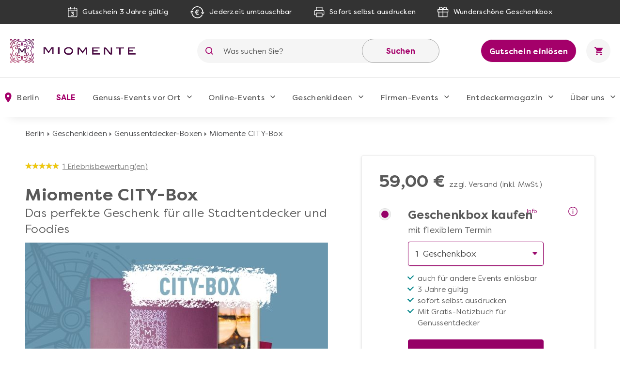

--- FILE ---
content_type: text/html; charset=UTF-8
request_url: https://www.miomente.de/berlin/geschenkbox-kulinarische-stadtfuehrung-gutschein/
body_size: 27391
content:
<!DOCTYPE html><html
xmlns="http://www.w3.org/1999/xhtml" xmlns:fb="http://www.facebook.com/2008/fbml" xmlns:og="http://opengraph.org/schema/" xml:lang="de" lang="de"><head><link
rel="preconnect" href="https://consentmanager.mgr.consensu.org"><link
rel="preload" href="https://www.miomente.de/skin/frontend/ultimo/default/fonts/FilsonPro-Medium.woff" as="font" type="font/woff" crossorigin><link
rel="preload" href="https://www.miomente.de/skin/frontend/ultimo/default/fonts/FilsonPro-Book.woff" as="font" type="font/woff" crossorigin><link
rel="preload" href="https://www.miomente.de/skin/frontend/ultimo/default/fonts/FilsonPro-Medium.woff2" as="font" type="font/woff2" crossorigin><link
rel="preload" href="https://www.miomente.de/skin/frontend/ultimo/default/fonts/FilsonPro-Book.woff2" as="font" type="font/woff2" crossorigin> <script nodefer type="text/javascript">window.dataLayer=window.dataLayer||[];</script> <meta
http-equiv="Content-Type" content="text/html; charset=utf-8" /><title>Die Miomente CITY-Box: Kulinarische Stadtführungen für Entdecker</title><link
rel="canonical" href="https://www.miomente.de/deutschland/geschenkbox-kulinarische-stadtfuehrung-gutschein/" /><meta
name="viewport" content="width=device-width, initial-scale=1.0"><meta
name="description" content="Folgen Sie unseren Food-Guides durch die schönsten und leckersten Viertel Ihrer Stadt und entdecken Sie neue Genuss-Locations bei unseren kulinarischen Stadtführungen." /><meta
name="keywords" content="" /><meta
name="robots" content="INDEX, FOLLOW" /><meta
property="og:title" content="Miomente CITY-Box" /><meta
property="og:type" content="product" /><meta
property="og:image" content="https://www.miomente.de/media/catalog/product/cache/20/small_image/200x200/9df78eab33525d08d6e5fb8d27136e95/g/e/geschenkbox-city-box-miomente-geschenk-gutschein.jpg" /><meta
property="og:url" content="https://www.miomente.de/berlin/geschenkbox-kulinarische-stadtfuehrung-gutschein/" /><meta
property="og:description" content="Die Miomente CITY-Box enth&auml;lt eine Vielzahl an Erlebnissen f&uuml;r alle Genie&szlig;er und Entdecker neuer Szenebars, hipper Restaurants und versteckter Vinotheken! W&auml;hlen Sie aus einer gro&szlig;en Auswahl an kulinarischen Touren, Locationhoppings und Stadterlebnissen. In mehreren Stationen kosten Sie feine Weine, regionale Gaumenkitzel oder sogar ein mehrg&auml;ngiges Men&uuml; in verschiedenen Restaurants." /><meta
property="og:site_name" content="Berlin" /><link
rel="icon" href="https://www.miomente.de/media/favicon/default/favicon.png" type="image/x-icon" /><link
rel="shortcut icon" href="https://www.miomente.de/media/favicon/default/favicon.png" type="image/x-icon" />
<link
rel="stylesheet" type="text/css" href="https://www.miomente.de/media/css_secure/08305df0e0b55b7ad57dd65f1d8a4194.css" /><link
rel="stylesheet" type="text/css" href="https://www.miomente.de/media/css_secure/893d7ba87e7386ba4dfa96c0b6931a2d.css" media="all" />  <!--[if lt IE 8]><link
rel="stylesheet" type="text/css" href="https://www.miomente.de/media/css_secure/a10d039b979edcbbfef2f99605309a06.css" media="all" />
<![endif]-->
   <script nodefer type="text/javascript">(function(i,s,o,g,r,a,m){i['GoogleAnalyticsObject']=r;i[r]=i[r]||function(){(i[r].q=i[r].q||[]).push(arguments)},i[r].l=1*new Date();a=s.createElement(o),m=s.getElementsByTagName(o)[0];a.async=1;a.src=g;m.parentNode.insertBefore(a,m)})(window,document,'script','https://www.google-analytics.com/analytics.js','ga');ga('create','UA-18696132-1','auto');ga('require','GTM-KQ8W26N');ga('send','pageview');</script> <script nodefer>window.dataLayer=window.dataLayer||[];function gtag(){dataLayer.push(arguments);}
gtag('consent','default',{'ad_storage':'denied','analytics_storage':'denied','wait_for_update':500});dataLayer.push({'event':'default_consent'});</script> <script nodefer type="text/javascript">(function(w,d,s,l,i){w[l]=w[l]||[];w[l].push({'gtm.start':new Date().getTime(),event:'gtm.js'});var f=d.getElementsByTagName(s)[0],j=d.createElement(s),dl=l!='dataLayer'?'&l='+l:'';j.async=true;j.src='https://www.googletagmanager.com/gtm.js?id='+i+dl+'&gtm_auth=L6e-rTuz0_CtSx292GWYwg&gtm_preview=env-2&gtm_cookies_win=x';f.parentNode.insertBefore(j,f);})(window,document,'script','dataLayer','GTM-W7ZZCQL');</script> <style type="text/css">.footer-container{background-image:url(https://www.miomente.de/media/wysiwyg/infortis/ultimo/_patterns/default/1.png)}</style></head><body
class="catalog-product-view catalog-product-view product-geschenkbox-kulinarische-stadtfuehrung-gutschein "> <noscript><iframe
src="https://www.googletagmanager.com/ns.html?id=GTM-W7ZZCQL&gtm_auth=L6e-rTuz0_CtSx292GWYwg&gtm_preview=env-2&gtm_cookies_win=x"
height="0" width="0" style="display:none;visibility:hidden"></iframe></noscript>
</noscript><div
id="root-wrapper"><div
class="wrapper">
<noscript><div
class="global-site-notice noscript"><div
class="notice-inner"><p>
<strong>JavaScript seems to be disabled in your browser.</strong><br
/>
Sie müssen JavaScript in Ihrem Browser aktivieren um alle Funktionen in diesem Shop nutzen zu können.</p></div></div>
</noscript><div
class="page"><div
class="GWA header"><div
class="GWA header-top"><div
class="container"><div
class="header-top__item calendar">
<img
src="https://www.miomente.de/skin/frontend/ultimo/default/images/topbar/header-calendar.svg" alt="Calendar Icon">
<span>Gutschein 3 Jahre gültig</span></div><div
class="header-top__item euro">
<img
src="https://www.miomente.de/skin/frontend/ultimo/default/images/topbar/header-euro.svg" alt="Euro Icon">
<span>Jederzeit umtauschbar</span></div><div
class="header-top__item printer">
<img
src="https://www.miomente.de/skin/frontend/ultimo/default/images/topbar/header-printer.svg" alt="Printer Icon">
<span>Sofort selbst ausdrucken</span></div><div
class="header-top__item giftbox">
<img
src="https://www.miomente.de/skin/frontend/ultimo/default/images/topbar/header-gift.svg" alt="GiftBox Icon">
<span>Wunderschöne Geschenkbox</span></div></div></div><div
class="header-main"><div
class="container"><div
class="burger-wrapper"><div
class="burger">
<span
class="burger__line"></span></div>
<a
href="https://www.miomente.de/berlin/gutschein-einloesen/" class="einloesewelt-link btn-primary-inversed btn-primary-inversed__small">Gutschein einlösen</a></div>
<a
class="mobile-logo" href="https://www.miomente.de/" title="Miomente">
<img
alt="Miomente, kulinarische Events für Geniesser" src="https://www.miomente.de/skin/frontend/ultimo/default/images/goldenwebage/mobile-logo.svg">
</a>
<a
class="logo" href="https://www.miomente.de/" title="Miomente">
<img
alt="Miomente, kulinarische Events für Geniesser" src="https://www.miomente.de/skin/frontend/ultimo/default/images/goldenwebage/logo.png">
</a><div
class="search-wrapper"><div
class="search-close">
<img
src="https://www.miomente.de/skin/frontend/ultimo/default/images/goldenwebage/icons/arrow-left.svg" alt="Arrow Left Icon"></div><form
class="search" role="search" id="search_mini_form" action="https://www.miomente.de/berlin/catalogsearch/result/" method="get"><div
class="search__icon">
<img
src="https://www.miomente.de/skin/frontend/ultimo/default/images/goldenwebage/icons/search.svg" alt="Search Icon"></div>
<input
type="search" name="q" id="search" class="i-search" value="" maxlength="128"><div
id="search_autocomplete" class="search-autocomplete"></div>
<button
class="search__apply">Suchen</button></form></div><div
class="search__trigger">
<img
src="https://www.miomente.de/skin/frontend/ultimo/default/images/goldenwebage/icons/search.svg" alt="Search Icon"></div>  <div
class="right-nav">
<a
href="https://www.miomente.de/berlin/gutschein-einloesen/" class="btn-primary-inversed">Gutschein einlösen</a>
<a
href="#" title="Keine Produkte in Ihrem Warenkorb"><div
class="cart"><div
class="cart__trigger">
<img
src="https://www.miomente.de/skin/frontend/ultimo/default/images/goldenwebage/icons/shopping-cart.svg" alt="Shopping Cart Icon"></div></div>
</a></div></div></div><nav
class="nav"><div
class="container"><div
class="nav-header"><div
class="burger-wrapper"><div
class="burger">
<span
class="burger__line"></span><div
class="burger__text">
Schließen</div></div></div></div><ul
class="nav-list"><li
class="nav-item disabled"><div
class="nav__link">
<img
src="https://www.miomente.de/skin/frontend/ultimo/default/images/goldenwebage/icons/nav-location.svg" alt="Location Mark Icon" class="nav__link__icon">
Berlin</div><div
class="nav-dropdown stores"><div
class="container"><div
class="nav-dropdown-table"><div
class="nav-dropdown-wrapper with-border large"><div
class="storelist-columns"><ul
class="storelist-column"><li
class="nav-dropdown__item"><a
href="https://www.miomente.de/augsburg/" class="nav__link" ><span
class="store-name">Augsburg</span></a></li><li
class="nav-dropdown__item"><a
href="https://www.miomente.de/berlin/" class="nav__link" style="color:#960067;font-weight:bold"><span
class="store-name">Berlin</span></a></li><li
class="nav-dropdown__item"><a
href="https://www.miomente.de/bielefeld/" class="nav__link" ><span
class="store-name">Bielefeld</span></a></li><li
class="nav-dropdown__item"><a
href="https://www.miomente.de/bonn/" class="nav__link" ><span
class="store-name">Bonn</span></a></li><li
class="nav-dropdown__item"><a
href="https://www.miomente.de/bremen/" class="nav__link" ><span
class="store-name">Bremen</span></a></li><li
class="nav-dropdown__item"><a
href="https://www.miomente.de/darmstadt/" class="nav__link" ><span
class="store-name">Darmstadt</span></a></li><li
class="nav-dropdown__item"><a
href="https://www.miomente.de/dortmund/" class="nav__link" ><span
class="store-name">Dortmund</span></a></li><li
class="nav-dropdown__item"><a
href="https://www.miomente.de/dresden/" class="nav__link" ><span
class="store-name">Dresden</span></a></li><li
class="nav-dropdown__item"><a
href="https://www.miomente.de/duesseldorf/" class="nav__link" ><span
class="store-name">Düsseldorf</span></a></li><li
class="nav-dropdown__item"><a
href="https://www.miomente.de/essen/" class="nav__link" ><span
class="store-name">Essen</span></a></li></ul><ul
class="storelist-column"><li
class="nav-dropdown__item"><a
href="https://www.miomente.de/frankfurt/" class="nav__link" ><span
class="store-name">Frankfurt am Main</span></a></li><li
class="nav-dropdown__item"><a
href="https://www.miomente.de/freiburg/" class="nav__link" ><span
class="store-name">Freiburg</span></a></li><li
class="nav-dropdown__item"><a
href="https://www.miomente.de/deutschland/" class="nav__link" ><span
class="store-name">Ganz Deutschland</span></a></li><li
class="nav-dropdown__item"><a
href="https://www.miomente.de/hamburg/" class="nav__link" ><span
class="store-name">Hamburg</span></a></li><li
class="nav-dropdown__item"><a
href="https://www.miomente.de/hannover/" class="nav__link" ><span
class="store-name">Hannover</span></a></li><li
class="nav-dropdown__item"><a
href="https://www.miomente.de/heidelberg/" class="nav__link" ><span
class="store-name">Heidelberg</span></a></li><li
class="nav-dropdown__item"><a
href="https://www.miomente.de/karlsruhe/" class="nav__link" ><span
class="store-name">Karlsruhe</span></a></li><li
class="nav-dropdown__item"><a
href="https://www.miomente.de/koeln/" class="nav__link" ><span
class="store-name">Köln</span></a></li><li
class="nav-dropdown__item"><a
href="https://www.miomente.de/leipzig/" class="nav__link" ><span
class="store-name">Leipzig</span></a></li><li
class="nav-dropdown__item"><a
href="https://www.miomente.de/mainz/" class="nav__link" ><span
class="store-name">Mainz</span></a></li></ul><ul
class="storelist-column"><li
class="nav-dropdown__item"><a
href="https://www.miomente.de/mannheim/" class="nav__link" ><span
class="store-name">Mannheim</span></a></li><li
class="nav-dropdown__item"><a
href="https://www.miomente.de/muenchen/" class="nav__link" ><span
class="store-name">München</span></a></li><li
class="nav-dropdown__item"><a
href="https://www.miomente.de/muenster/" class="nav__link" ><span
class="store-name">Münster</span></a></li><li
class="nav-dropdown__item"><a
href="https://www.miomente.de/nuernberg/" class="nav__link" ><span
class="store-name">Nürnberg</span></a></li><li
class="nav-dropdown__item"><a
href="https://www.miomente.de/regensburg/" class="nav__link" ><span
class="store-name">Regensburg</span></a></li><li
class="nav-dropdown__item"><a
href="https://www.miomente.de/stuttgart/" class="nav__link" ><span
class="store-name">Stuttgart</span></a></li><li
class="nav-dropdown__item"><a
href="https://www.miomente.de/wiesbaden/" class="nav__link" ><span
class="store-name">Wiesbaden</span></a></li><li
class="nav-dropdown__item"><a
href="https://www.miomente.de/wuppertal/" class="nav__link" ><span
class="store-name">Wuppertal</span></a></li><li
class="nav-dropdown__item"><a
href="https://www.miomente.de/wuerzburg/" class="nav__link" ><span
class="store-name">Würzburg</span></a></li></ul></div></div></div></div></div></li><li
class="nav-item  cityselect-mobile"><div
class="nav__trigger">
<span
class="nav__link">Ihre Stadt: Berlin</span><div
class="icon-dropdown">
<img
src="https://www.miomente.de/skin/frontend/ultimo/default/images/goldenwebage/icons/nav-dropdown.svg" alt="Arrow Dropdown Icon"></div></div><div
class="nav-dropdown"><div
class="container"><div
class="nav-dropdown-table"><div
class="nav-dropdown-wrapper with-border large"><h6 class="nav-sub__trigger disabled">Alles Wichtige auf einen Blick
<img
src="https://www.miomente.de/skin/frontend/ultimo/default/images/goldenwebage/icons/nav-dropdown.svg" alt="Arrow Dropdown Icon"></h6><ul
class="nav-dropdown-list active"><li
class="nav-dropdown__item">
<a
href="https://www.miomente.de/augsburg/" class="nav__link">
Augsburg                                                    </a></li><li
class="nav-dropdown__item">
<span
class="nav__link" style="color:#a4006a;font-weight:bold !important">Berlin</span></li><li
class="nav-dropdown__item">
<a
href="https://www.miomente.de/bielefeld/" class="nav__link">
Bielefeld                                                    </a></li><li
class="nav-dropdown__item">
<a
href="https://www.miomente.de/bonn/" class="nav__link">
Bonn                                                    </a></li><li
class="nav-dropdown__item">
<a
href="https://www.miomente.de/bremen/" class="nav__link">
Bremen                                                    </a></li><li
class="nav-dropdown__item">
<a
href="https://www.miomente.de/darmstadt/" class="nav__link">
Darmstadt                                                    </a></li><li
class="nav-dropdown__item">
<a
href="https://www.miomente.de/dortmund/" class="nav__link">
Dortmund                                                    </a></li><li
class="nav-dropdown__item">
<a
href="https://www.miomente.de/dresden/" class="nav__link">
Dresden                                                    </a></li><li
class="nav-dropdown__item">
<a
href="https://www.miomente.de/duesseldorf/" class="nav__link">
Düsseldorf                                                    </a></li><li
class="nav-dropdown__item">
<a
href="https://www.miomente.de/essen/" class="nav__link">
Essen                                                    </a></li><li
class="nav-dropdown__item">
<a
href="https://www.miomente.de/frankfurt/" class="nav__link">
Frankfurt am Main                                                    </a></li><li
class="nav-dropdown__item">
<a
href="https://www.miomente.de/freiburg/" class="nav__link">
Freiburg                                                    </a></li><li
class="nav-dropdown__item">
<a
href="https://www.miomente.de/deutschland/" class="nav__link">
Ganz Deutschland                                                    </a></li><li
class="nav-dropdown__item">
<a
href="https://www.miomente.de/hamburg/" class="nav__link">
Hamburg                                                    </a></li><li
class="nav-dropdown__item">
<a
href="https://www.miomente.de/hannover/" class="nav__link">
Hannover                                                    </a></li><li
class="nav-dropdown__item">
<a
href="https://www.miomente.de/heidelberg/" class="nav__link">
Heidelberg                                                    </a></li><li
class="nav-dropdown__item">
<a
href="https://www.miomente.de/karlsruhe/" class="nav__link">
Karlsruhe                                                    </a></li><li
class="nav-dropdown__item">
<a
href="https://www.miomente.de/koeln/" class="nav__link">
Köln                                                    </a></li><li
class="nav-dropdown__item">
<a
href="https://www.miomente.de/leipzig/" class="nav__link">
Leipzig                                                    </a></li><li
class="nav-dropdown__item">
<a
href="https://www.miomente.de/mainz/" class="nav__link">
Mainz                                                    </a></li><li
class="nav-dropdown__item">
<a
href="https://www.miomente.de/mannheim/" class="nav__link">
Mannheim                                                    </a></li><li
class="nav-dropdown__item">
<a
href="https://www.miomente.de/muenchen/" class="nav__link">
München                                                    </a></li><li
class="nav-dropdown__item">
<a
href="https://www.miomente.de/muenster/" class="nav__link">
Münster                                                    </a></li><li
class="nav-dropdown__item">
<a
href="https://www.miomente.de/nuernberg/" class="nav__link">
Nürnberg                                                    </a></li><li
class="nav-dropdown__item">
<a
href="https://www.miomente.de/regensburg/" class="nav__link">
Regensburg                                                    </a></li><li
class="nav-dropdown__item">
<a
href="https://www.miomente.de/stuttgart/" class="nav__link">
Stuttgart                                                    </a></li><li
class="nav-dropdown__item">
<a
href="https://www.miomente.de/wiesbaden/" class="nav__link">
Wiesbaden                                                    </a></li><li
class="nav-dropdown__item">
<a
href="https://www.miomente.de/wuppertal/" class="nav__link">
Wuppertal                                                    </a></li><li
class="nav-dropdown__item">
<a
href="https://www.miomente.de/wuerzburg/" class="nav__link">
Würzburg                                                    </a></li></ul></div></div></div></div></li><li
class="nav-item cat117"><div
class="nav__trigger"><a
href="https://www.miomente.de/berlin/sale/" title="SALE in Berlin" class="nav__link">
SALE                    </a><div
class="icon-dropdown">
<img
src="https://www.miomente.de/skin/frontend/ultimo/default/images/goldenwebage/icons/nav-dropdown.svg" alt="Arrow Dropdown Icon"></div></div></li><li
class="nav-item cat3"><div
class="nav__trigger"><a
href="https://www.miomente.de/berlin/genuss-kategorien/" title="Genuss-Events vor Ort in Berlin" class="nav__link">
Genuss-Events vor Ort                    </a><div
class="icon-dropdown">
<img
src="https://www.miomente.de/skin/frontend/ultimo/default/images/goldenwebage/icons/nav-dropdown.svg" alt="Arrow Dropdown Icon"></div></div><div
class="nav-dropdown genussevents"><div
class="container"><div
class="nav-dropdown-table"><div
class="nav-dropdown-wrapper first"><h6 class="nav-sub__trigger">Genuss-Events vor Ort                                    <img
src="https://www.miomente.de/skin/frontend/ultimo/default/images/goldenwebage/icons/nav-dropdown.svg" alt="Arrow Dropdown Icon"></h6><ul
class="nav-dropdown-list"><li
class="nav-dropdown__item"><div
class="slide__trigger">
<a
href="https://www.miomente.de/berlin/genuss-kategorien/kochkurse/" class="nav__link flex-column" title="Kochkurse">
Kochkurse
</a>
<img
src="https://www.miomente.de/skin/frontend/ultimo/default/images/goldenwebage/icons/nav-dropdown.svg" alt="Arrow Dropdown Icon"></div><ul
class="slide-list"><li
class="nav-dropdown__item catid_81">
<a
href="https://www.miomente.de/berlin/genuss-kategorien/kochkurse/anfaenger-kochkurse/" class="nav__link">
Anfänger-Kochkurse
</a></li><li
class="nav-dropdown__item catid_69">
<a
href="https://www.miomente.de/berlin/genuss-kategorien/kochkurse/asia-kochkurse/" class="nav__link">
Asia-Kochkurse
</a></li><li
class="nav-dropdown__item catid_73">
<a
href="https://www.miomente.de/berlin/genuss-kategorien/kochkurse/fisch-kochkurse/" class="nav__link">
Fisch-Kochkurse
</a></li><li
class="nav-dropdown__item catid_74">
<a
href="https://www.miomente.de/berlin/genuss-kategorien/kochkurse/fleisch-kochkurse/" class="nav__link">
Fleisch-Kochkurse
</a></li><li
class="nav-dropdown__item catid_82">
<a
href="https://www.miomente.de/berlin/genuss-kategorien/kochkurse/kochkurse-fuer-fortgeschrittene/" class="nav__link">
Kochkurse für Fortgeschrittene
</a></li><li
class="nav-dropdown__item catid_75">
<a
href="https://www.miomente.de/berlin/genuss-kategorien/kochkurse/mediterrane-kochkurse/" class="nav__link">
Mediterrane Kochkurse
</a></li><li
class="nav-dropdown__item catid_70">
<a
href="https://www.miomente.de/berlin/genuss-kategorien/kochkurse/orientalische-kochkurse/" class="nav__link">
Orientalische Kochkurse
</a></li><li
class="nav-dropdown__item catid_77">
<a
href="https://www.miomente.de/berlin/genuss-kategorien/kochkurse/regionale-kochkurse/" class="nav__link">
Regionale Kochkurse
</a></li><li
class="nav-dropdown__item catid_71">
<a
href="https://www.miomente.de/berlin/genuss-kategorien/kochkurse/vegetarisch-vegane-kochkurse/" class="nav__link">
Vegetarische und vegane Kochkurse
</a></li></ul></li></li><li
class="nav-dropdown__item catid_61"><a
href="https://www.miomente.de/berlin/genuss-kategorien/grillkurse/" class="nav__link">Grillkurse</a></li><li
class="nav-dropdown__item catid_85"><a
href="https://www.miomente.de/berlin/genuss-kategorien/krimi-dinner/" class="nav__link">Krimi-Dinner</a></li><li
class="nav-dropdown__item catid_11"><a
href="https://www.miomente.de/berlin/genuss-kategorien/weinseminare/" class="nav__link">Weinseminare</a></li><li
class="nav-dropdown__item catid_10"><a
href="https://www.miomente.de/berlin/genuss-kategorien/backkurse/" class="nav__link">Backkurse</a></li><li
class="nav-dropdown__item catid_9"><a
href="https://www.miomente.de/berlin/genuss-kategorien/barista-kurse/" class="nav__link">Barista-Kurse</a></li><li
class="nav-dropdown__item catid_86"><a
href="https://www.miomente.de/berlin/genuss-kategorien/gin-tasting/" class="nav__link">Gin-Tasting</a></li><li
class="nav-dropdown__item catid_8"><a
href="https://www.miomente.de/berlin/genuss-kategorien/cocktailkurse/" class="nav__link">Cocktailkurse</a></li></ul></div><div
class="nav-dropdown-wrapper with-border second"><ul
class="nav-dropdown-list"><li
class="nav-dropdown__item catid_59"><a
href="https://www.miomente.de/berlin/genuss-kategorien/whisky-tasting/" class="nav__link">Whisky-Tasting</a></li><li
class="nav-dropdown__item catid_7"><a
href="https://www.miomente.de/berlin/genuss-kategorien/erlebnis-dinner/" class="nav__link">Erlebnis-Dinner</a></li><li
class="nav-dropdown__item catid_60"><a
href="https://www.miomente.de/berlin/genuss-kategorien/kulinarische-stadtfuehrungen/" class="nav__link">Kulinarische Stadtführungen</a></li><li
class="nav-dropdown__item catid_19"><a
href="https://www.miomente.de/berlin/genuss-kategorien/gesunde-ernaehrung/" class="nav__link">Gesunde Ernährung</a></li><li
class="nav-dropdown__item catid_62"><a
href="https://www.miomente.de/berlin/genuss-kategorien/bierprobe/" class="nav__link">Bierprobe</a></li><li
class="nav-dropdown__item catid_63"><a
href="https://www.miomente.de/berlin/genuss-kategorien/junggesellenabschied/" class="nav__link">Junggesellen-Abschied</a></li><li
class="nav-dropdown__item catid_95"><a
href="https://www.miomente.de/berlin/genuss-kategorien/alle-genuss-events/" class="nav__link">Alle Genuss-Events</a></li></ul></div><div
class="nav-dropdown-wrapper all"><h6 class="nav-sub__trigger">Genuss-Events vor Ort                                    <img
src="https://www.miomente.de/skin/frontend/ultimo/default/images/goldenwebage/icons/nav-dropdown.svg" alt="Arrow Dropdown Icon"></h6><ul
class="nav-dropdown-list"><li
class="nav-dropdown__item"><div
class="slide__trigger">
<a
href="https://www.miomente.de/berlin/genuss-kategorien/kochkurse/" class="nav__link flex-column" title="Kochkurse">
Kochkurse
</a>
<img
src="https://www.miomente.de/skin/frontend/ultimo/default/images/goldenwebage/icons/nav-dropdown.svg" alt="Arrow Dropdown Icon"></div><ul
class="slide-list"><li
class="nav-dropdown__item catid_81">
<a
href="https://www.miomente.de/berlin/genuss-kategorien/kochkurse/anfaenger-kochkurse/" class="nav__link">
Anfänger-Kochkurse
</a></li><li
class="nav-dropdown__item catid_69">
<a
href="https://www.miomente.de/berlin/genuss-kategorien/kochkurse/asia-kochkurse/" class="nav__link">
Asia-Kochkurse
</a></li><li
class="nav-dropdown__item catid_73">
<a
href="https://www.miomente.de/berlin/genuss-kategorien/kochkurse/fisch-kochkurse/" class="nav__link">
Fisch-Kochkurse
</a></li><li
class="nav-dropdown__item catid_74">
<a
href="https://www.miomente.de/berlin/genuss-kategorien/kochkurse/fleisch-kochkurse/" class="nav__link">
Fleisch-Kochkurse
</a></li><li
class="nav-dropdown__item catid_82">
<a
href="https://www.miomente.de/berlin/genuss-kategorien/kochkurse/kochkurse-fuer-fortgeschrittene/" class="nav__link">
Kochkurse für Fortgeschrittene
</a></li><li
class="nav-dropdown__item catid_75">
<a
href="https://www.miomente.de/berlin/genuss-kategorien/kochkurse/mediterrane-kochkurse/" class="nav__link">
Mediterrane Kochkurse
</a></li><li
class="nav-dropdown__item catid_70">
<a
href="https://www.miomente.de/berlin/genuss-kategorien/kochkurse/orientalische-kochkurse/" class="nav__link">
Orientalische Kochkurse
</a></li><li
class="nav-dropdown__item catid_77">
<a
href="https://www.miomente.de/berlin/genuss-kategorien/kochkurse/regionale-kochkurse/" class="nav__link">
Regionale Kochkurse
</a></li><li
class="nav-dropdown__item catid_71">
<a
href="https://www.miomente.de/berlin/genuss-kategorien/kochkurse/vegetarisch-vegane-kochkurse/" class="nav__link">
Vegetarische und vegane Kochkurse
</a></li></ul></li></li><li
class="nav-dropdown__item catid_61"><a
href="https://www.miomente.de/berlin/genuss-kategorien/grillkurse/" class="nav__link">Grillkurse</a></li><li
class="nav-dropdown__item catid_85"><a
href="https://www.miomente.de/berlin/genuss-kategorien/krimi-dinner/" class="nav__link">Krimi-Dinner</a></li><li
class="nav-dropdown__item catid_11"><a
href="https://www.miomente.de/berlin/genuss-kategorien/weinseminare/" class="nav__link">Weinseminare</a></li><li
class="nav-dropdown__item catid_10"><a
href="https://www.miomente.de/berlin/genuss-kategorien/backkurse/" class="nav__link">Backkurse</a></li><li
class="nav-dropdown__item catid_9"><a
href="https://www.miomente.de/berlin/genuss-kategorien/barista-kurse/" class="nav__link">Barista-Kurse</a></li><li
class="nav-dropdown__item catid_86"><a
href="https://www.miomente.de/berlin/genuss-kategorien/gin-tasting/" class="nav__link">Gin-Tasting</a></li><li
class="nav-dropdown__item catid_8"><a
href="https://www.miomente.de/berlin/genuss-kategorien/cocktailkurse/" class="nav__link">Cocktailkurse</a></li><li
class="nav-dropdown__item catid_59"><a
href="https://www.miomente.de/berlin/genuss-kategorien/whisky-tasting/" class="nav__link">Whisky-Tasting</a></li><li
class="nav-dropdown__item catid_7"><a
href="https://www.miomente.de/berlin/genuss-kategorien/erlebnis-dinner/" class="nav__link">Erlebnis-Dinner</a></li><li
class="nav-dropdown__item catid_60"><a
href="https://www.miomente.de/berlin/genuss-kategorien/kulinarische-stadtfuehrungen/" class="nav__link">Kulinarische Stadtführungen</a></li><li
class="nav-dropdown__item catid_19"><a
href="https://www.miomente.de/berlin/genuss-kategorien/gesunde-ernaehrung/" class="nav__link">Gesunde Ernährung</a></li><li
class="nav-dropdown__item catid_62"><a
href="https://www.miomente.de/berlin/genuss-kategorien/bierprobe/" class="nav__link">Bierprobe</a></li><li
class="nav-dropdown__item catid_63"><a
href="https://www.miomente.de/berlin/genuss-kategorien/junggesellenabschied/" class="nav__link">Junggesellen-Abschied</a></li><li
class="nav-dropdown__item catid_95"><a
href="https://www.miomente.de/berlin/genuss-kategorien/alle-genuss-events/" class="nav__link">Alle Genuss-Events</a></li></ul></div><div
class="nav-dropdown-wrapper with-border"><h6 class="nav-sub__trigger">Kochkurs-Themen
<img
src="https://www.miomente.de/skin/frontend/ultimo/default/images/goldenwebage/icons/nav-dropdown.svg" alt="Arrow Dropdown Icon"></h6><ul
class="nav-dropdown-list"><li
class="nav-dropdown__item cat_id81">
<a
href="https://www.miomente.de/berlin/genuss-kategorien/kochkurse/anfaenger-kochkurse/" class="nav__link">Anfänger-Kochkurse</a></li><li
class="nav-dropdown__item cat_id69">
<a
href="https://www.miomente.de/berlin/genuss-kategorien/kochkurse/asia-kochkurse/" class="nav__link">Asia-Kochkurse</a></li><li
class="nav-dropdown__item cat_id73">
<a
href="https://www.miomente.de/berlin/genuss-kategorien/kochkurse/fisch-kochkurse/" class="nav__link">Fisch-Kochkurse</a></li><li
class="nav-dropdown__item cat_id74">
<a
href="https://www.miomente.de/berlin/genuss-kategorien/kochkurse/fleisch-kochkurse/" class="nav__link">Fleisch-Kochkurse</a></li><li
class="nav-dropdown__item cat_id82">
<a
href="https://www.miomente.de/berlin/genuss-kategorien/kochkurse/kochkurse-fuer-fortgeschrittene/" class="nav__link">Kochkurse für Fortgeschrittene</a></li><li
class="nav-dropdown__item cat_id75">
<a
href="https://www.miomente.de/berlin/genuss-kategorien/kochkurse/mediterrane-kochkurse/" class="nav__link">Mediterrane Kochkurse</a></li><li
class="nav-dropdown__item cat_id70">
<a
href="https://www.miomente.de/berlin/genuss-kategorien/kochkurse/orientalische-kochkurse/" class="nav__link">Orientalische Kochkurse</a></li><li
class="nav-dropdown__item cat_id77">
<a
href="https://www.miomente.de/berlin/genuss-kategorien/kochkurse/regionale-kochkurse/" class="nav__link">Regionale Kochkurse</a></li><li
class="nav-dropdown__item cat_id71">
<a
href="https://www.miomente.de/berlin/genuss-kategorien/kochkurse/vegetarisch-vegane-kochkurse/" class="nav__link">Vegetarische und vegane Kochkurse</a></li></ul></div><div
class="nav-dropdown-wrapper newevents"><h6 class="nav-sub__trigger">Neue Events
<img
src="https://www.miomente.de/skin/frontend/ultimo/default/images/goldenwebage/icons/nav-dropdown.svg" alt="Arrow Dropdown Icon"></h6><ul
class="nav-dropdown-list"><li
class="nav-dropdown__item">
<a
href="https://www.miomente.de/aachen/fermentations-workshop/" class="nav__link" title="Fermentations-Workshop">
<img
class="lazy" data-src="https://www.miomente.de/media/catalog/product/cache/20/image/300x200/cbcbef48e5e3bcce7c7ed908f20bc5b4/placeholder/default/miomente_placeholder_img.jpg"
alt="Fermentations-Workshop">
Fermentations-Workshop
</a></li><li
class="nav-dropdown__item">
<a
href="https://www.miomente.de/aachen/afrika-vielfalt-in-eritrea-und-aethiopien/" class="nav__link" title="Afrika - Vielfalt in Eritrea und Äthiopien!">
<img
class="lazy" data-src="https://www.miomente.de/media/catalog/product/cache/20/image/300x200/cbcbef48e5e3bcce7c7ed908f20bc5b4/placeholder/default/miomente_placeholder_img.jpg"
alt="Afrika - Vielfalt in Eritrea und Äthiopien!">
Afrika - Vielfalt in Eritrea und Äthiopien!
</a></li></ul></div><div
class="nav-dropdown-wrapper disabled">
<a
href="https://www.miomente.de/deutschland/" class="nav__link title__link no-wrap">
<img
src="https://www.miomente.de/skin/frontend/ultimo/default/images/goldenwebage/icons/nav-location.svg" alt="Location Mark Icon">
Wählen Sie Ihre Miomente Stadt
</a></div></div></div></div></li><li
class="nav-item cat97"><div
class="nav__trigger"><a
href="https://www.miomente.de/eventsathome/" title="Online-Events" class="nav__link">
Online-Events                    </a><div
class="icon-dropdown">
<img
src="https://www.miomente.de/skin/frontend/ultimo/default/images/goldenwebage/icons/nav-dropdown.svg" alt="Arrow Dropdown Icon"></div></div><div
class="nav-dropdown online-events"><div
class="container"><div
class="nav-dropdown-table"><div
class="nav-dropdown-wrapper with-border"><h6 class="nav-sub__trigger">Online-Events                                    <img
src="https://www.miomente.de/skin/frontend/ultimo/default/images/goldenwebage/icons/nav-dropdown.svg" alt="Arrow Dropdown Icon"></h6><ul
class="nav-dropdown-list"><li
class="nav-dropdown__item catid_113"><a
href="https://www.miomente.de/alle-online-events/" class="nav__link">Alle Online-Events</a></li><li
class="nav-dropdown__item catid_104"><a
href="https://www.miomente.de/online-backkurse/" class="nav__link">Online-Backkurse</a></li><li
class="nav-dropdown__item catid_109"><a
href="https://www.miomente.de/online-barista-kurse/" class="nav__link">Online Barista-Kurse</a></li><li
class="nav-dropdown__item catid_112"><a
href="https://www.miomente.de/online-cocktailkurse/" class="nav__link">Online Cocktailkurse</a></li><li
class="nav-dropdown__item catid_110"><a
href="https://www.miomente.de/online-elebnisdinner-mit-kochshow/" class="nav__link">Online Erlebnisdinner</a></li><li
class="nav-dropdown__item catid_102"><a
href="https://www.miomente.de/online-genussreisen/" class="nav__link">Online Genussreisen</a></li><li
class="nav-dropdown__item catid_103"><a
href="https://www.miomente.de/online-gin-tastings/" class="nav__link">Online Gin-Tastings</a></li><li
class="nav-dropdown__item catid_114"><a
href="https://www.miomente.de/online-gourmet-tastings/" class="nav__link">Online Gourmet-Tastings</a></li><li
class="nav-dropdown__item catid_100"><a
href="https://www.miomente.de/online-kochkurse/" class="nav__link">Online Kochkurse</a></li><li
class="nav-dropdown__item catid_107"><a
href="https://www.miomente.de/online-schokoladen-tasting/" class="nav__link">Online Schokoladen-Tasting</a></li><li
class="nav-dropdown__item catid_101"><a
href="https://www.miomente.de/online-weinproben/" class="nav__link">Online Weinproben</a></li><li
class="nav-dropdown__item catid_111"><a
href="https://www.miomente.de/online-whisky-tasting/" class="nav__link">Online Whisky-Tastings</a></li></ul></div><div
class="nav-dropdown-wrapper with-border"><h6 class="nav-sub__trigger">Online Topseller
<img
src="https://www.miomente.de/skin/frontend/ultimo/default/images/goldenwebage/icons/nav-dropdown.svg" alt="Arrow Dropdown Icon"></h6><ul
class="nav-dropdown-list"><li
class="nav-dropdown__item"><a
href="https://www.miomente.de/deutschland/kochkurs-online-sushi/" class="nav__link" title="Sushi-Kochkurs@Home"><img
class="lazy" data-src="https://www.miomente.de/media/catalog/product/cache/20/image/300x200/cbcbef48e5e3bcce7c7ed908f20bc5b4/o/n/online-kochkurs-sushizubereiten.jpg"
alt="Sushi-Kochkurs@Home">Sushi-Kochkurs@Home</a></li><li
class="nav-dropdown__item"><a
href="https://www.miomente.de/deutschland/wein-kaese-genuss-at-home/" class="nav__link" title="Wein- & Käse-Genuss@Home für 2"><img
class="lazy" data-src="https://www.miomente.de/media/catalog/product/cache/20/image/300x200/cbcbef48e5e3bcce7c7ed908f20bc5b4/w/e/wein-und-kaese-genuss-at-home-miomente-5_1.jpg"
alt="Wein- & Käse-Genuss@Home für 2">Wein- & Käse-Genuss@Home für 2</a></li><li
class="nav-dropdown__item"><a
href="https://www.miomente.de/deutschland/wein-schokoladen-tasting-fuer-zwei-at-home/" class="nav__link" title="Wein- & Schokoladen-Tasting@Home für 2 Personen"><img
class="lazy" data-src="https://www.miomente.de/media/catalog/product/cache/20/image/300x200/cbcbef48e5e3bcce7c7ed908f20bc5b4/w/e/wein-und-schokoladen-tasting-at-home-box-barbara-roth-juergen-bluhm-miomente.jpg"
alt="Wein- & Schokoladen-Tasting@Home für 2 Personen">Wein- & Schokoladen-Tasting@Home für 2 Personen</a></li></ul></div><div
class="nav-dropdown-wrapper"><h6 class="nav-sub__trigger">Neue Online-Events
<img
src="https://www.miomente.de/skin/frontend/ultimo/default/images/goldenwebage/icons/nav-dropdown.svg" alt="Arrow Dropdown Icon"></h6><ul
class="nav-dropdown-list"></ul></div><div
class="nav-dropdown-wrapper"></div></div></div></div></li><li
class="nav-item cat6"><div
class="nav__trigger"><a
href="https://www.miomente.de/berlin/geschenkideen/" title="Geschenkideen in Berlin" class="nav__link">
Geschenkideen                    </a><div
class="icon-dropdown">
<img
src="https://www.miomente.de/skin/frontend/ultimo/default/images/goldenwebage/icons/nav-dropdown.svg" alt="Arrow Dropdown Icon"></div></div><div
class="nav-dropdown"><div
class="container"><div
class="nav-dropdown-table"><div
class="nav-dropdown-wrapper with-border"><h6 class="nav-sub__trigger">Für wen
<img
src="https://www.miomente.de/skin/frontend/ultimo/default/images/goldenwebage/icons/nav-dropdown.svg" alt="Arrow Dropdown Icon"></h6><ul
class="nav-dropdown-list"><li
class="nav-dropdown__item cat_id89">
<a
href="https://www.miomente.de/berlin/geschenkideen/genussentdecker-boxen/" class="nav__link">Genussentdecker-Boxen</a></li><li
class="nav-dropdown__item cat_id116">
<a
href="https://www.miomente.de/berlin/geschenkideen/diy-boxen/" class="nav__link">DIY-Boxen</a></li><li
class="nav-dropdown__item cat_id38">
<a
href="https://www.miomente.de/berlin/geschenkideen/weihnachtsgeschenke/" class="nav__link">Weihnachtsgeschenke</a></li><li
class="nav-dropdown__item cat_id51">
<a
href="https://www.miomente.de/berlin/geschenkideen/geschenke-fuer-frauen/" class="nav__link">Geschenke für Frauen</a></li><li
class="nav-dropdown__item cat_id52">
<a
href="https://www.miomente.de/berlin/geschenkideen/geschenke-fur-maenner/" class="nav__link">Geschenke für Männer</a></li><li
class="nav-dropdown__item cat_id53">
<a
href="https://www.miomente.de/berlin/geschenkideen/geschenke-fuer-paare/" class="nav__link">Geschenke für Paare</a></li><li
class="nav-dropdown__item cat_id55">
<a
href="https://www.miomente.de/berlin/geschenkideen/hochzeitsgeschenke/" class="nav__link">Hochzeits-Geschenke</a></li><li
class="nav-dropdown__item cat_id54">
<a
href="https://www.miomente.de/berlin/geschenkideen/muttertagsgeschenke/" class="nav__link">Muttertagsgeschenke</a></li><li
class="nav-dropdown__item cat_id56">
<a
href="https://www.miomente.de/berlin/geschenkideen/geschenkgutscheine/" class="nav__link">Geschenkgutscheine</a></li></ul></div><div
class="nav-dropdown-wrapper with-border geschenkboxen"><h6 class="nav-sub__trigger">Geschenkboxen
<img
src="https://www.miomente.de/skin/frontend/ultimo/default/images/goldenwebage/icons/nav-dropdown.svg" alt="Arrow Dropdown Icon"></h6><ul
class="nav-dropdown-list"><li
class="nav-dropdown__item">
<a
href="https://www.miomente.de/berlin/geschenkideen/genussentdecker-boxen/" class="nav__link">
<img
style="max-width: none;max-height: 155px" src="https://www.miomente.de/skin/frontend/ultimo/default/images/goldenwebage/genussentdecker-boxen.jpg" loading="lazy" alt="Geschenkboxen" class="preview-image displaymobile">
</a></li></ul></div><div
class="nav-dropdown-wrapper topseller"><h6 class="nav-sub__trigger">Topseller
<img
src="https://www.miomente.de/skin/frontend/ultimo/default/images/goldenwebage/icons/nav-dropdown.svg" alt="Arrow Dropdown Icon"></h6><ul
class="nav-dropdown-list"><li
class="nav-dropdown__item">
<a
href="https://www.miomente.de/berlin/geschenk-gutschein-geschenkbox-100/" class="nav__link">
<img
style="max-width: none;max-height: 155px" src="https://www.miomente.de/media/catalog/product/cache/20/image/9df78eab33525d08d6e5fb8d27136e95/e/r/erlebnis-geschenk-gutschein-100-euro-miomente.jpg" alt="Geschenkbox 100€"
loading="lazy" alt="Geschenkbox 100€" class="displaymobile">
</a></li></ul></div></div></div></div></li><li
class="nav-item cat21"><div
class="nav__trigger"><a
href="https://www.miomente.de/berlin/firmen-events/" title="Firmen-Events in Berlin" class="nav__link">
Firmen-Events                    </a><div
class="icon-dropdown">
<img
src="https://www.miomente.de/skin/frontend/ultimo/default/images/goldenwebage/icons/nav-dropdown.svg" alt="Arrow Dropdown Icon"></div></div><div
class="nav-dropdown businessevents"><div
class="container"><div
class="nav-dropdown-table"><div
class="nav-dropdown-wrapper with-border"><h6 class="nav-sub__trigger">Auswahl nach Anlass
<img
src="https://www.miomente.de/skin/frontend/ultimo/default/images/goldenwebage/icons/nav-dropdown.svg" alt="Arrow Dropdown Icon"></h6><ul
class="nav-dropdown-list"><li
class="nav-dropdown__item catid_23">
<a
href="https://www.miomente.de/berlin/firmen-events/firmenfeier/" class="nav__link">Online Team-Events & Firmenfeiern</a></li><li
class="nav-dropdown__item catid_22">
<a
href="https://www.miomente.de/berlin/firmen-events/weihnachtsfeier/" class="nav__link">Weihnachtsfeier</a></li><li
class="nav-dropdown__item catid_36">
<a
href="https://www.miomente.de/berlin/firmen-events/teambuilding/" class="nav__link">Teambuilding</a></li><li
class="nav-dropdown__item catid_24">
<a
href="https://www.miomente.de/berlin/firmen-events/incentive/" class="nav__link">Incentive</a></li><li
class="nav-dropdown__item catid_37">
<a
href="https://www.miomente.de/berlin/firmen-events/betriebsausflug/" class="nav__link">Betriebsausflug</a></li><li
class="nav-dropdown__item catid_25">
<a
href="https://www.miomente.de/berlin/firmen-events/kundengeschenke/" class="nav__link">Kundengeschenke</a></li><li
class="nav-dropdown__item catid_96">
<a
href="https://www.miomente.de/berlin/firmen-events/alle-firmen-events/" class="nav__link">Alle Firmen-Events</a></li><li>
<a
href="https://www.miomente.de/berlin/firmen-event-anfrage" class="nav__link">Firmen-Event Anfrage</a></li></ul></div><div
class="nav-dropdown-wrapper with-border"><h6 class="nav-sub__trigger">Eventlocations
<img
src="https://www.miomente.de/skin/frontend/ultimo/default/images/goldenwebage/icons/nav-dropdown.svg" alt="Arrow Dropdown Icon"></h6><ul
class="nav-dropdown-list"><li
class="nav-dropdown__item">
<a
href="https://www.miomente.de/entdeckermagazin/eventlocations-in-berlin/" class="nav__link">
<img
src="https://www.miomente.de/skin/frontend/ultimo/default/images/goldenwebage/noimage.jpg" loading="lazy" alt="Eventlocations" class="preview-image displaymobile">
</a></li></ul></div><div
class="nav-dropdown-wrapper with-border"><h6 class="nav-sub__trigger">Firmen-Event Anfrage                                    <img
src="https://www.miomente.de/skin/frontend/ultimo/default/images/goldenwebage/icons/nav-dropdown.svg" alt="Arrow Dropdown Icon"></h6><ul
class="nav-dropdown-list"><li
class="nav-dropdown__item">
<a
href="https://www.miomente.de/berlin/firmen-event-anfrage" class="nav__link" title="Firmen-Event Anfrage">
<img
loading="lazy" src="https://www.miomente.de/skin/frontend/ultimo/default/images/goldenwebage/firmenevent-anfrage-miomente.jpg" alt="Firmen Event Anfrage" class="preview-image displaymobile">
</a></li></ul></div><div
class="nav-dropdown-wrapper reviews"><h6 class="nav-sub__trigger">Kundenstimmen
<img
src="https://www.miomente.de/skin/frontend/ultimo/default/images/goldenwebage/icons/nav-dropdown.svg" alt="Arrow Dropdown Icon"></h6><ul
class="nav-dropdown-list"><li
class="nav-dropdown__item"><p
class="kundenstimmen_menu">
"Als Organisator unserer Betriebsweihnachtsfeier war ich sehr froh, Ihr Angebot gewählt zu haben, da Sie mir sehr viel Arbeit abnahmen und ich jederzeit das Gefühl hatte, gut betreut zu werden. Unsere Sonderwünsche wurden ermöglicht und die Kommunikation verlief sehr schnell und angenehm. Die Feier selbst war ausgesprochen gelungen und hat allen Kollegen so gut gefallen, dass wir dieses Event sicherlich wiederholen werden." ekon Haus- und Vermögensverwaltung GmbH</p></li></ul></div></div></div></div></li><li
class="nav-item cat94"><div
class="nav__trigger"><a
href="https://www.miomente.de/entdeckermagazin/" title="Entdeckermagazin" class="nav__link">
Entdeckermagazin                    </a><div
class="icon-dropdown">
<img
src="https://www.miomente.de/skin/frontend/ultimo/default/images/goldenwebage/icons/nav-dropdown.svg" alt="Arrow Dropdown Icon"></div></div><div
class="nav-dropdown entdeckermagazin"><div
class="container"><div
class="nav-dropdown-table"><div
class="nav-dropdown-wrapper with-border"><h6 class="nav-sub__trigger">News, Rezepte und Tricks
<img
src="https://www.miomente.de/skin/frontend/ultimo/default/images/goldenwebage/icons/nav-dropdown.svg" alt="Arrow Dropdown Icon"></h6><ul
class="nav-dropdown-list"><li
class="nav-dropdown__item"><div
class="slide__trigger">
<a
href="https://www.miomente.de/entdeckermagazin/kuechenlatein/" class="nav__link flex-column" title="Küchenlatein">
Küchenlatein
</a>
<img
src="https://www.miomente.de/skin/frontend/ultimo/default/images/goldenwebage/icons/nav-dropdown.svg" alt="Arrow Dropdown Icon"></div><ul
class="slide-list"><li
class="nav-dropdown__item">
<a
href="https://www.miomente.de/entdeckermagazin/kuechenlatein/aus-aller-welt/" class="nav__link">
Aus aller Welt
</a></li><li
class="nav-dropdown__item">
<a
href="https://www.miomente.de/entdeckermagazin/kuechenlatein/aus-der-heimat/" class="nav__link">
Aus der Heimat
</a></li><li
class="nav-dropdown__item">
<a
href="https://www.miomente.de/entdeckermagazin/kuechenlatein/buchtipps/" class="nav__link">
Buchtipps
</a></li><li
class="nav-dropdown__item">
<a
href="https://www.miomente.de/entdeckermagazin/kuechenlatein/foodlexikon/" class="nav__link">
Foodlexikon
</a></li><li
class="nav-dropdown__item">
<a
href="https://www.miomente.de/entdeckermagazin/kuechenlatein/foodquiz/" class="nav__link">
Foodquiz
</a></li><li
class="nav-dropdown__item">
<a
href="https://www.miomente.de/entdeckermagazin/kuechenlatein/gewuerzlexikon/" class="nav__link">
Gewürzlexikon
</a></li><li
class="nav-dropdown__item">
<a
href="https://www.miomente.de/entdeckermagazin/testberichte/" class="nav__link">
Testberichte
</a></li></ul></li><li
class="nav-dropdown__item"><a
href="https://www.miomente.de/entdeckermagazin/foodtrends/" class="nav__link" title="Foodtrends">Foodtrends</a></li><li
class="nav-dropdown__item"><div
class="slide__trigger">
<a
href="https://www.miomente.de/entdeckermagazin/kochbuch/" class="nav__link flex-column" title="Kochbuch">
Kochbuch
</a>
<img
src="https://www.miomente.de/skin/frontend/ultimo/default/images/goldenwebage/icons/nav-dropdown.svg" alt="Arrow Dropdown Icon"></div><ul
class="slide-list"><li
class="nav-dropdown__item">
<a
href="https://www.miomente.de/entdeckermagazin/kochbuch/desserts/" class="nav__link">
Desserts
</a></li><li
class="nav-dropdown__item">
<a
href="https://www.miomente.de/entdeckermagazin/kochbuch/fisch-rezepte/" class="nav__link">
Fisch
</a></li><li
class="nav-dropdown__item">
<a
href="https://www.miomente.de/entdeckermagazin/kochbuch/fleisch-rezepte/" class="nav__link">
Fleisch
</a></li><li
class="nav-dropdown__item">
<a
href="https://www.miomente.de/entdeckermagazin/kochbuch/gesunde-gerichte/" class="nav__link">
Gesunde Gerichte
</a></li><li
class="nav-dropdown__item">
<a
href="https://www.miomente.de/entdeckermagazin/kochbuch/getraenke/" class="nav__link">
Getränke
</a></li><li
class="nav-dropdown__item">
<a
href="https://www.miomente.de/entdeckermagazin/kochbuch/kuchen-torten-plaetzchen/" class="nav__link">
Kuchen, Torten & Plätzchen
</a></li><li
class="nav-dropdown__item">
<a
href="https://www.miomente.de/entdeckermagazin/kochbuch/rezepte-fuer-menues/" class="nav__link">
Rezepte für Menüs
</a></li><li
class="nav-dropdown__item">
<a
href="https://www.miomente.de/entdeckermagazin/kochbuch/rezepte-fuer-pasta-reis-kartoffeln/" class="nav__link">
Pasta, Reis & Kartoffeln
</a></li><li
class="nav-dropdown__item">
<a
href="https://www.miomente.de/entdeckermagazin/kochbuch/rezepte-fuer-suppen-saucen-salate/" class="nav__link">
Suppen, Saucen & Salate
</a></li><li
class="nav-dropdown__item">
<a
href="https://www.miomente.de/entdeckermagazin/kochbuch/vegetarisch/" class="nav__link">
Vegetarisch
</a></li></ul></li><li
class="nav-dropdown__item"><a
href="https://www.miomente.de/entdeckermagazin/unsere-partner/" class="nav__link" title="Unsere Partner">Unsere Partner</a></li><li
class="nav-dropdown__item"><a
href="https://www.miomente.de/entdeckermagazin/unsere-eventlocations/" class="nav__link" title="Unsere Eventlocations">Unsere Eventlocations</a></li><li
class="nav-dropdown__item"><a
href="https://www.miomente.de/entdeckermagazin/videos/" class="nav__link" title="Videos">Videos</a></li></ul></div><div
class="nav-dropdown-wrapper with-border"><h6 class="nav-sub__trigger">Food-Wissen
<img
src="https://www.miomente.de/skin/frontend/ultimo/default/images/goldenwebage/icons/nav-dropdown.svg" alt="Arrow Dropdown Icon"></h6><ul
class="nav-dropdown-list"><li
class="nav-dropdown__item">
<a
href="https://www.miomente.de/entdeckermagazin/kuechenlatein/aus-aller-welt/" class="nav__link">
Aus aller Welt
</a></li><li
class="nav-dropdown__item">
<a
href="https://www.miomente.de/entdeckermagazin/kuechenlatein/aus-der-heimat/" class="nav__link">
Aus der Heimat
</a></li><li
class="nav-dropdown__item">
<a
href="https://www.miomente.de/entdeckermagazin/kuechenlatein/buchtipps/" class="nav__link">
Buchtipps
</a></li><li
class="nav-dropdown__item">
<a
href="https://www.miomente.de/entdeckermagazin/kuechenlatein/foodlexikon/" class="nav__link">
Foodlexikon
</a></li><li
class="nav-dropdown__item">
<a
href="https://www.miomente.de/entdeckermagazin/kuechenlatein/foodquiz/" class="nav__link">
Foodquiz
</a></li><li
class="nav-dropdown__item">
<a
href="https://www.miomente.de/entdeckermagazin/kuechenlatein/gewuerzlexikon/" class="nav__link">
Gewürzlexikon
</a></li><li
class="nav-dropdown__item">
<a
href="https://www.miomente.de/entdeckermagazin/testberichte/" class="nav__link">
Testberichte
</a></li></ul></div><div
class="nav-dropdown-wrapper with-border"><h6 class="nav-sub__trigger">Rezepte
<img
src="https://www.miomente.de/skin/frontend/ultimo/default/images/goldenwebage/icons/nav-dropdown.svg" alt="Arrow Dropdown Icon"></h6><ul
class="nav-dropdown-list"><li
class="nav-dropdown__item">
<a
href="https://www.miomente.de/entdeckermagazin/kochbuch/desserts/" class="nav__link">
Desserts
</a></li><li
class="nav-dropdown__item">
<a
href="https://www.miomente.de/entdeckermagazin/kochbuch/fisch-rezepte/" class="nav__link">
Fisch
</a></li><li
class="nav-dropdown__item">
<a
href="https://www.miomente.de/entdeckermagazin/kochbuch/fleisch-rezepte/" class="nav__link">
Fleisch
</a></li><li
class="nav-dropdown__item">
<a
href="https://www.miomente.de/entdeckermagazin/kochbuch/gesunde-gerichte/" class="nav__link">
Gesunde Gerichte
</a></li><li
class="nav-dropdown__item">
<a
href="https://www.miomente.de/entdeckermagazin/kochbuch/getraenke/" class="nav__link">
Getränke
</a></li><li
class="nav-dropdown__item">
<a
href="https://www.miomente.de/entdeckermagazin/kochbuch/kuchen-torten-plaetzchen/" class="nav__link">
Kuchen, Torten & Plätzchen
</a></li><li
class="nav-dropdown__item">
<a
href="https://www.miomente.de/entdeckermagazin/kochbuch/rezepte-fuer-menues/" class="nav__link">
Rezepte für Menüs
</a></li><li
class="nav-dropdown__item">
<a
href="https://www.miomente.de/entdeckermagazin/kochbuch/rezepte-fuer-pasta-reis-kartoffeln/" class="nav__link">
Pasta, Reis & Kartoffeln
</a></li><li
class="nav-dropdown__item">
<a
href="https://www.miomente.de/entdeckermagazin/kochbuch/rezepte-fuer-suppen-saucen-salate/" class="nav__link">
Suppen, Saucen & Salate
</a></li><li
class="nav-dropdown__item">
<a
href="https://www.miomente.de/entdeckermagazin/kochbuch/vegetarisch/" class="nav__link">
Vegetarisch
</a></li></ul></div><div
class="nav-dropdown-wrapper disabled"><ul
class="nav-dropdown-list"><li
class="nav-dropdown__item"><a
href="https://www.miomente.de/entdeckermagazin/partner-in-berlin/" class="nav__link" title="Unsere Partner">
<img
src="https://www.miomente.de/skin/frontend/ultimo/default/images/goldenwebage/unsere-partner.jpg" loading="lazy" alt="Unsere Partner" class="preview-image">
</a></li><li
class="nav-dropdown__item">
<a
href="https://www.miomente.de/entdeckermagazin/eventlocations-in-berlin/" class="nav__link" title="Unsere Eventlocations">
<img
src="https://www.miomente.de/skin/frontend/ultimo/default/images/goldenwebage/eventlocations.jpg" loading="lazy" alt="Unsere Eventlocations" class="preview-image">
</a></li></ul></div></div></div></div></li><li
class="nav-item"><div
class="nav__trigger">
<span
class="nav__link labelaboutus">Über uns</span><div
class="icon-dropdown">
<img
src="https://www.miomente.de/skin/frontend/ultimo/default/images/goldenwebage/icons/nav-dropdown.svg" alt="Arrow Dropdown Icon"></div></div><div
class="nav-dropdown"><div
class="container"><div
class="nav-dropdown-table"><div
class="nav-dropdown-wrapper with-border large"><h6 class="nav-sub__trigger disabled">Alles Wichtige auf einen Blick
<img
src="https://www.miomente.de/skin/frontend/ultimo/default/images/goldenwebage/icons/nav-dropdown.svg" alt="Arrow Dropdown Icon"></h6><ul
class="nav-dropdown-list active"><li
class="nav-dropdown__item">
<a
href="https://www.miomente.de/ueber-uns/" class="nav__link" title="Über uns">
Über uns
</a></li><li
class="nav-dropdown__item">
<a
href="https://www.miomente.de/faqs/" class="nav__link" title="FAQ">
FAQ
</a></li><li
class="nav-dropdown__item">
<a
href="https://www.miomente.de/kontaktanfrage/" class="nav__link" title="Service und Kontakt">
Service und Kontakt
</a></li><li
class="nav-dropdown__item">
<a
href="https://www.miomente.de/agb/" class="nav__link" title="AGB und Widerrufsrecht">
AGB und Widerrufsrecht
</a></li><li
class="nav-dropdown__item">
<a
href="https://www.miomente.de/datenschutz/" class="nav__link" title="Datenschutz">
Datenschutz
</a></li><li
class="nav-dropdown__item">
<a
href="https://www.miomente.de/erstattungsrichtlinien/" class="nav__link" title="Erstattungsrichtlinien">
Erstattungsrichtlinien
</a></li><li
class="nav-dropdown__item">
<a
href="https://www.miomente.de/versand-und-verpackung/" class="nav__link" title="Versand & Verpackung">
Versand & Verpackung
</a></li><li
class="nav-dropdown__item">
<a
href="https://www.miomente.de/impressum/" class="nav__link" title="Impressum">
Impressum
</a></li><li
class="nav-dropdown__item">
<a
href="https://www.miomente.de/karriere/" class="nav__link" title="Dein Job bei Miomente">
Jobs
</a></li><li
class="nav-dropdown__item">
<a
href="https://www.miomente.de/unsere-referenzen/" class="nav__link" title="Unsere Referenzen">
Referenzen
</a></li><li
class="nav-dropdown__item">
<a
href="https://www.miomente.de/pressemeldungen/" class="nav__link" title="Miomente Presse">
Miomente Presse
</a></li><li
class="nav-dropdown__item">
<a
href="https://www.miomente.de/miomente-partner-werden/" class="nav__link" title="Miomente-Partner werden">
Miomente-Partner werden
</a></li><li
class="nav-dropdown__item">
<a
href="https://www.miomente.de/nachhaltigkeit/" class="nav__link" title="Nachhaltigkeit">
Nachhaltigkeit
</a></li><li
class="nav-dropdown__item">
<a
href="https://www.miomente.de/gsv/" class="nav__link" title="Gutscheinverlängerung">
Gutscheinverlängerung
</a></li></ul></div><div
class="nav-dropdown-wrapper with-border disabled"><h6 class="nav-sub__trigger">Wir sind Miomente
<img
src="https://www.miomente.de/skin/frontend/ultimo/default/images/goldenwebage/icons/nav-dropdown.svg" alt="Arrow Dropdown Icon"></h6></div><div
class="nav-dropdown-wrapper disabled"><h6 class="nav-sub__trigger">Fan werden
<img
src="https://www.miomente.de/skin/frontend/ultimo/default/images/goldenwebage/icons/nav-dropdown.svg" alt="Fan werden"></h6><ul
class="nav-dropdown-list social"><li
class="nav-dropdown__item">
<a
href="https://www.miomente.de/newsletteranmeldung/" class="nav__social" title="Newsletter" >
<img
src="https://www.miomente.de/skin/frontend/ultimo/default/images/goldenwebage/icons/nav-email.svg" alt="Newsletter" class="social-icon">
</a></li><li
class="nav-dropdown__item">
<a
href="https://www.facebook.com/miomente.de" class="nav__social" title="Facebook" target="_blank">
<img
src="https://www.miomente.de/skin/frontend/ultimo/default/images/goldenwebage/icons/nav-facebook.svg" alt="Facebook" class="social-icon">
</a></li><li
class="nav-dropdown__item">
<a
href="https://instagram.com/miomente" class="nav__social" title="Instagram" target="_blank">
<img
src="https://www.miomente.de/skin/frontend/ultimo/default/images/goldenwebage/icons/nav-instagram.svg" alt="Instagram" class="social-icon">
</a></li><li
class="nav-dropdown__item">
<a
href="https://pinterest.com/miomente/" class="nav__social" title="Pinterest" target="_blank">
<img
src="https://www.miomente.de/skin/frontend/ultimo/default/images/goldenwebage/icons/nav-pinterest.svg" alt="Pinterest" class="social-icon">
</a></li><li
class="nav-dropdown__item">
<a
href="https://www.youtube.com/channel/UCWj68ZcU3RyyBFR5dxvRc0w" class="nav__social" title="Youtube" target="_blank">
<img
src="https://www.miomente.de/skin/frontend/ultimo/default/images/goldenwebage/icons/nav-youtube.svg" alt="Youtube" class="social-icon">
</a></li></ul></div></div></div></div></li></ul>
</nav></div><div
class="main-container col1-layout"><div
class="main-before-top-container"></div><div
class="main container"><div
class="grid-full breadcrumbs"><ul><li
class="first">
<a
href="https://www.miomente.de/berlin/">Berlin</a><span>/ </span></li><li
class="category6 ">
<a
href="https://www.miomente.de/berlin/geschenkideen/" title="Geschenkideen Berlin" >Geschenkideen</a><span>/ </span></li><li
class="category89 ">
<a
href="https://www.miomente.de/berlin/geschenkideen/genussentdecker-boxen/" title="Genussentdecker-Boxen Berlin" >Genussentdecker-Boxen</a><span>/ </span></li><li
class="current last">
Miomente CITY-Box</li></ul></div> <script nodefer type="application/ld+json">{"@context":"https://schema.org","@type":"BreadcrumbList","itemListElement":[{"@type":"ListItem","position":1,"name":"Berlin","item":"https://www.miomente.de/berlin/"},{"@type":"ListItem","position":2,"name":"Geschenkideen","item":"https://www.miomente.de/berlin/geschenkideen/"},{"@type":"ListItem","position":3,"name":"Genussentdecker-Boxen","item":"https://www.miomente.de/berlin/geschenkideen/genussentdecker-boxen/"},{"@type":"ListItem","position":4,"name":"Miomente CITY-Box"}]}</script> <div
class="preface grid-full in-col1"></div><div
class="col-main grid-full in-col1">  <div
class="bootstrap pdp" style="background-color:transparent;margin-left:1%;margin-right:1%"><div
class="sharelink" style="display:none">
<a
style="text-decoration:none;font-size:15px" data-toggle="modal" data-target="#share-modal">Share <img
src="https://www.miomente.de/skin/frontend/ultimo/default/images/goldenwebage/external-link.svg"></a></div><div
class="product-view product-detail"><div
class="product-detail-main"><section><div
class="ratings"><div
class="rating-box"><div
class="rating" style="width:100%"></div></div><p
class="rating-links">
<a
id="goto-reviews" href="#customer-reviews">1 Erlebnisbewertung(en)</a></p></div><h1>Miomente CITY-Box<br
/>
<span>Das perfekte Geschenk für alle Stadtentdecker und Foodies</span></h1><div
id="slick-gallery-placeholder" class="slick-gallery-placeholder"><div
class="placeholder-content"><p><img
src="https://www.miomente.de/js/amasty/ampgrid/lightbox/images/loading.gif" /></p></div></div><div
class="slick-main-gallery"><div
class="slick-slide">
<img
src="https://www.miomente.de/media/catalog/product/cache/20/image/625x417/a20e43296770395966b06091303ba000/g/e/geschenkbox-city-box-miomente-geschenk-gutschein.jpg" alt="Weihnachtsgeschenk - Geschenkidee Erlebnisgutschein" /></div><div
class="slick-slide">
<img
src="https://www.miomente.de/media/catalog/product/cache/20/image/625x417/a20e43296770395966b06091303ba000/g/e/geschenkbox-weihnachtsgeschenk-gutschein-genuss-box-magenta-uebersicht-miomente_3.jpg" alt="Weihnachtsgeschenk - Geschenkidee Erlebnisgutschein" /></div><div
class="slick-slide">
<img
src="https://www.miomente.de/media/catalog/product/cache/20/image/625x417/a20e43296770395966b06091303ba000/k/u/kulinarische-stadtfuehrung-gutschein-genussbox-magenta-anstossen-skyline-weinglaeser-wein-miomente.jpg" alt="Kulinarische Stadtführung-Gutschein – Weingläser vor der Skyline" /></div><div
class="slick-slide">
<img
src="https://www.miomente.de/media/catalog/product/cache/20/image/625x417/a20e43296770395966b06091303ba000/g/e/genussbox-magenta-miomente-schachtel-schuber-box-600-400_1.jpg" alt="Kulinarische Stadtführung-Gutschein – Geschenkbox veredelt mit einer schimmernden Heißprägefolie" /></div><div
class="slick-slide">
<img
src="https://www.miomente.de/media/catalog/product/cache/20/image/625x417/a20e43296770395966b06091303ba000/k/u/kulinarische-stadtfuehrung-gutschein-genussbox-magenta-wein-antipasti-miomente.jpg" alt="Kulinarische Stadtführung-Gutschein – Wein und Antipasti in ausgewählten Locations" /></div><div
class="slick-slide">
<img
src="https://www.miomente.de/media/catalog/product/cache/20/image/625x417/a20e43296770395966b06091303ba000/m/i/miomente-geschenkbox-kombination-boxen-11-1280_11.jpg" alt="Weihnachtsgeschenk - Geschenkidee Erlebnisgutschein" /></div><div
class="slick-slide">
<img
src="https://www.miomente.de/media/catalog/product/cache/20/image/625x417/a20e43296770395966b06091303ba000/g/e/geschenkbox-weihnachtsgeschenk-gutschein-genuss-box-magenta-rueckansicht-miomente_3.jpg" alt="Weihnachtsgeschenk - Geschenkidee Erlebnisgutschein" /></div><div
class="slick-slide">
<img
src="https://www.miomente.de/media/catalog/product/cache/20/image/625x417/a20e43296770395966b06091303ba000/m/i/miomente-genussboxen-imagebroschuere-2-1280_11.jpg" alt="Weihnachtsgeschenk - Geschenkidee Erlebnisgutschein" /></div><div
class="slick-slide">
<img
src="https://www.miomente.de/media/catalog/product/cache/20/image/625x417/a20e43296770395966b06091303ba000/m/i/miomente-genussboxen-imagebroschuere-6-1280_11.jpg" alt="Weihnachtsgeschenk - Geschenkidee Erlebnisgutschein" /></div><div
class="slick-slide">
<img
src="https://www.miomente.de/media/catalog/product/cache/20/image/625x417/a20e43296770395966b06091303ba000/m/i/miomente-genussboxen-imagebroschuere-1-1280_11.jpg" alt="Weihnachtsgeschenk - Geschenkidee Erlebnisgutschein" /></div><div
class="slick-slide">
<img
src="https://www.miomente.de/media/catalog/product/cache/20/image/625x417/a20e43296770395966b06091303ba000/m/i/miomente-genussboxen-imagebroschuere-4-1280_3.jpg" alt="Weihnachtsgeschenk - Geschenkidee Erlebnisgutschein" /></div><div
class="slick-slide">
<img
src="https://www.miomente.de/media/catalog/product/cache/20/image/625x417/a20e43296770395966b06091303ba000/m/i/miomente-genussboxen-imagebroschuere-5-1280_11.jpg" alt="Weihnachtsgeschenk - Geschenkidee Erlebnisgutschein" /></div><div
class="slick-slide">
<img
src="https://www.miomente.de/media/catalog/product/cache/20/image/625x417/a20e43296770395966b06091303ba000/k/u/kulinarische-stadtfuehrung-gutschein-genussbox-magenta-anstossen-miomente.jpg" alt="Kulinarische Stadtführung-Gutschein – Anstoßen bei einer Location unserer kulinarischen Stadtführung" /></div><div
class="slick-slide">
<img
src="https://www.miomente.de/media/catalog/product/cache/20/image/625x417/a20e43296770395966b06091303ba000/m/i/miomente-geschenkbox-notizbuch-14-2560_11.jpg" alt="Weihnachtsgeschenk - Geschenkidee Erlebnisgutschein" /></div><div
class="slick-slide">
<img
src="https://www.miomente.de/media/catalog/product/cache/20/image/625x417/a20e43296770395966b06091303ba000/m/i/miomente-geschenkbox-notizbuch-8-1280_11.jpg" alt="Weihnachtsgeschenk - Geschenkidee Erlebnisgutschein" /></div><div
class="slick-slide">
<img
src="https://www.miomente.de/media/catalog/product/cache/20/image/625x417/a20e43296770395966b06091303ba000/m/i/miomente-geschenkbox-notizbuch-13-1280_11.jpg" alt="Weihnachtsgeschenk - Geschenkidee Erlebnisgutschein" /></div><div
class="slick-slide">
<img
src="https://www.miomente.de/media/catalog/product/cache/20/image/625x417/a20e43296770395966b06091303ba000/m/i/miomente-geschenkbox-notizbuch-4-1280_11.jpg" alt="Weihnachtsgeschenk - Geschenkidee Erlebnisgutschein" /></div><div
class="slick-slide">
<img
src="https://www.miomente.de/media/catalog/product/cache/20/image/625x417/a20e43296770395966b06091303ba000/m/i/miomente-geschenkbox-notizbuch-7-1280_11.jpg" alt="Weihnachtsgeschenk - Geschenkidee Erlebnisgutschein" /></div><div
class="slick-slide">
<img
src="https://www.miomente.de/media/catalog/product/cache/20/image/625x417/a20e43296770395966b06091303ba000/k/u/kulinarische-stadtfuehrung-gutschein-genussbox-magenta-cafe-miomente.jpg" alt="Kulinarische Stadtführung-Gutschein – Einzigartige Locations auf unseren kulinarischen Stadtführungen" /></div><div
class="slick-slide">
<img
src="https://www.miomente.de/media/catalog/product/cache/20/image/625x417/a20e43296770395966b06091303ba000/k/u/kulinarische-stadtfuehrung-gutschein-genussbox-magenta-gemeinsam-essen-miomente.jpg" alt="Kulinarische Stadtführung-Gutschein – Gemeinsam essen" /></div></div><div
class="slick-thumbnails"><div
class="slick-thumbnail" data-slick-index="0">
<img
src="https://www.miomente.de/media/catalog/product/cache/20/thumbnail/200x200/a20e43296770395966b06091303ba000/g/e/geschenkbox-city-box-miomente-geschenk-gutschein.jpg" alt="Weihnachtsgeschenk - Geschenkidee Erlebnisgutschein" /></div><div
class="slick-thumbnail" data-slick-index="1">
<img
src="https://www.miomente.de/media/catalog/product/cache/20/thumbnail/200x200/a20e43296770395966b06091303ba000/g/e/geschenkbox-weihnachtsgeschenk-gutschein-genuss-box-magenta-uebersicht-miomente_3.jpg" alt="Weihnachtsgeschenk - Geschenkidee Erlebnisgutschein" /></div><div
class="slick-thumbnail" data-slick-index="2">
<img
src="https://www.miomente.de/media/catalog/product/cache/20/thumbnail/200x200/a20e43296770395966b06091303ba000/k/u/kulinarische-stadtfuehrung-gutschein-genussbox-magenta-anstossen-skyline-weinglaeser-wein-miomente.jpg" alt="Kulinarische Stadtführung-Gutschein – Weingläser vor der Skyline" /></div><div
class="slick-thumbnail" data-slick-index="3">
<img
src="https://www.miomente.de/media/catalog/product/cache/20/thumbnail/200x200/a20e43296770395966b06091303ba000/g/e/genussbox-magenta-miomente-schachtel-schuber-box-600-400_1.jpg" alt="Kulinarische Stadtführung-Gutschein – Geschenkbox veredelt mit einer schimmernden Heißprägefolie" /></div><div
class="slick-thumbnail" data-slick-index="4">
<img
src="https://www.miomente.de/media/catalog/product/cache/20/thumbnail/200x200/a20e43296770395966b06091303ba000/k/u/kulinarische-stadtfuehrung-gutschein-genussbox-magenta-wein-antipasti-miomente.jpg" alt="Kulinarische Stadtführung-Gutschein – Wein und Antipasti in ausgewählten Locations" /></div><div
class="slick-thumbnail" data-slick-index="5">
<img
src="https://www.miomente.de/media/catalog/product/cache/20/thumbnail/200x200/a20e43296770395966b06091303ba000/m/i/miomente-geschenkbox-kombination-boxen-11-1280_11.jpg" alt="Weihnachtsgeschenk - Geschenkidee Erlebnisgutschein" /></div><div
class="slick-thumbnail" data-slick-index="6">
<img
src="https://www.miomente.de/media/catalog/product/cache/20/thumbnail/200x200/a20e43296770395966b06091303ba000/g/e/geschenkbox-weihnachtsgeschenk-gutschein-genuss-box-magenta-rueckansicht-miomente_3.jpg" alt="Weihnachtsgeschenk - Geschenkidee Erlebnisgutschein" /></div><div
class="slick-thumbnail" data-slick-index="7">
<img
src="https://www.miomente.de/media/catalog/product/cache/20/thumbnail/200x200/a20e43296770395966b06091303ba000/m/i/miomente-genussboxen-imagebroschuere-2-1280_11.jpg" alt="Weihnachtsgeschenk - Geschenkidee Erlebnisgutschein" /></div><div
class="slick-thumbnail" data-slick-index="8">
<img
src="https://www.miomente.de/media/catalog/product/cache/20/thumbnail/200x200/a20e43296770395966b06091303ba000/m/i/miomente-genussboxen-imagebroschuere-6-1280_11.jpg" alt="Weihnachtsgeschenk - Geschenkidee Erlebnisgutschein" /></div><div
class="slick-thumbnail" data-slick-index="9">
<img
src="https://www.miomente.de/media/catalog/product/cache/20/thumbnail/200x200/a20e43296770395966b06091303ba000/m/i/miomente-genussboxen-imagebroschuere-1-1280_11.jpg" alt="Weihnachtsgeschenk - Geschenkidee Erlebnisgutschein" /></div><div
class="slick-thumbnail" data-slick-index="10">
<img
src="https://www.miomente.de/media/catalog/product/cache/20/thumbnail/200x200/a20e43296770395966b06091303ba000/m/i/miomente-genussboxen-imagebroschuere-4-1280_3.jpg" alt="Weihnachtsgeschenk - Geschenkidee Erlebnisgutschein" /></div><div
class="slick-thumbnail" data-slick-index="11">
<img
src="https://www.miomente.de/media/catalog/product/cache/20/thumbnail/200x200/a20e43296770395966b06091303ba000/m/i/miomente-genussboxen-imagebroschuere-5-1280_11.jpg" alt="Weihnachtsgeschenk - Geschenkidee Erlebnisgutschein" /></div><div
class="slick-thumbnail" data-slick-index="12">
<img
src="https://www.miomente.de/media/catalog/product/cache/20/thumbnail/200x200/a20e43296770395966b06091303ba000/k/u/kulinarische-stadtfuehrung-gutschein-genussbox-magenta-anstossen-miomente.jpg" alt="Kulinarische Stadtführung-Gutschein – Anstoßen bei einer Location unserer kulinarischen Stadtführung" /></div><div
class="slick-thumbnail" data-slick-index="13">
<img
src="https://www.miomente.de/media/catalog/product/cache/20/thumbnail/200x200/a20e43296770395966b06091303ba000/m/i/miomente-geschenkbox-notizbuch-14-2560_11.jpg" alt="Weihnachtsgeschenk - Geschenkidee Erlebnisgutschein" /></div><div
class="slick-thumbnail" data-slick-index="14">
<img
src="https://www.miomente.de/media/catalog/product/cache/20/thumbnail/200x200/a20e43296770395966b06091303ba000/m/i/miomente-geschenkbox-notizbuch-8-1280_11.jpg" alt="Weihnachtsgeschenk - Geschenkidee Erlebnisgutschein" /></div><div
class="slick-thumbnail" data-slick-index="15">
<img
src="https://www.miomente.de/media/catalog/product/cache/20/thumbnail/200x200/a20e43296770395966b06091303ba000/m/i/miomente-geschenkbox-notizbuch-13-1280_11.jpg" alt="Weihnachtsgeschenk - Geschenkidee Erlebnisgutschein" /></div><div
class="slick-thumbnail" data-slick-index="16">
<img
src="https://www.miomente.de/media/catalog/product/cache/20/thumbnail/200x200/a20e43296770395966b06091303ba000/m/i/miomente-geschenkbox-notizbuch-4-1280_11.jpg" alt="Weihnachtsgeschenk - Geschenkidee Erlebnisgutschein" /></div><div
class="slick-thumbnail" data-slick-index="17">
<img
src="https://www.miomente.de/media/catalog/product/cache/20/thumbnail/200x200/a20e43296770395966b06091303ba000/m/i/miomente-geschenkbox-notizbuch-7-1280_11.jpg" alt="Weihnachtsgeschenk - Geschenkidee Erlebnisgutschein" /></div><div
class="slick-thumbnail" data-slick-index="18">
<img
src="https://www.miomente.de/media/catalog/product/cache/20/thumbnail/200x200/a20e43296770395966b06091303ba000/k/u/kulinarische-stadtfuehrung-gutschein-genussbox-magenta-cafe-miomente.jpg" alt="Kulinarische Stadtführung-Gutschein – Einzigartige Locations auf unseren kulinarischen Stadtführungen" /></div><div
class="slick-thumbnail" data-slick-index="19">
<img
src="https://www.miomente.de/media/catalog/product/cache/20/thumbnail/200x200/a20e43296770395966b06091303ba000/k/u/kulinarische-stadtfuehrung-gutschein-genussbox-magenta-gemeinsam-essen-miomente.jpg" alt="Kulinarische Stadtführung-Gutschein – Gemeinsam essen" /></div></div>  <p><p>Die Miomente CITY-Box enth&auml;lt eine Vielzahl an <strong>Erlebnissen f&uuml;r alle Genie&szlig;er und Entdecker neuer Szenebars,</strong> hipper Restaurants und versteckter Vinotheken! W&auml;hlen Sie aus einer gro&szlig;en <strong>Auswahl an kulinarischen Touren, Locationhoppings und Stadterlebnissen</strong>. In mehreren Stationen kosten Sie feine Weine, regionale Gaumenkitzel oder <strong>sogar ein mehrg&auml;ngiges Men&uuml; in verschiedenen Restaurants.</strong></p></p>
</section><div
id="slick-gallery-placeholder" class="slick-gallery-placeholder"><div
class="placeholder-content"><p><img
src="https://www.miomente.de/js/amasty/ampgrid/lightbox/images/loading.gif" /></p></div></div><div
class="slick-main-gallery"><div
class="slick-slide">
<img
src="https://www.miomente.de/media/catalog/product/cache/20/image/625x417/a20e43296770395966b06091303ba000/g/e/geschenkbox-city-box-miomente-geschenk-gutschein.jpg" alt="Weihnachtsgeschenk - Geschenkidee Erlebnisgutschein" /></div><div
class="slick-slide">
<img
src="https://www.miomente.de/media/catalog/product/cache/20/image/625x417/a20e43296770395966b06091303ba000/g/e/geschenkbox-weihnachtsgeschenk-gutschein-genuss-box-magenta-uebersicht-miomente_3.jpg" alt="Weihnachtsgeschenk - Geschenkidee Erlebnisgutschein" /></div><div
class="slick-slide">
<img
src="https://www.miomente.de/media/catalog/product/cache/20/image/625x417/a20e43296770395966b06091303ba000/k/u/kulinarische-stadtfuehrung-gutschein-genussbox-magenta-anstossen-skyline-weinglaeser-wein-miomente.jpg" alt="Kulinarische Stadtführung-Gutschein – Weingläser vor der Skyline" /></div><div
class="slick-slide">
<img
src="https://www.miomente.de/media/catalog/product/cache/20/image/625x417/a20e43296770395966b06091303ba000/g/e/genussbox-magenta-miomente-schachtel-schuber-box-600-400_1.jpg" alt="Kulinarische Stadtführung-Gutschein – Geschenkbox veredelt mit einer schimmernden Heißprägefolie" /></div><div
class="slick-slide">
<img
src="https://www.miomente.de/media/catalog/product/cache/20/image/625x417/a20e43296770395966b06091303ba000/k/u/kulinarische-stadtfuehrung-gutschein-genussbox-magenta-wein-antipasti-miomente.jpg" alt="Kulinarische Stadtführung-Gutschein – Wein und Antipasti in ausgewählten Locations" /></div><div
class="slick-slide">
<img
src="https://www.miomente.de/media/catalog/product/cache/20/image/625x417/a20e43296770395966b06091303ba000/m/i/miomente-geschenkbox-kombination-boxen-11-1280_11.jpg" alt="Weihnachtsgeschenk - Geschenkidee Erlebnisgutschein" /></div><div
class="slick-slide">
<img
src="https://www.miomente.de/media/catalog/product/cache/20/image/625x417/a20e43296770395966b06091303ba000/g/e/geschenkbox-weihnachtsgeschenk-gutschein-genuss-box-magenta-rueckansicht-miomente_3.jpg" alt="Weihnachtsgeschenk - Geschenkidee Erlebnisgutschein" /></div><div
class="slick-slide">
<img
src="https://www.miomente.de/media/catalog/product/cache/20/image/625x417/a20e43296770395966b06091303ba000/m/i/miomente-genussboxen-imagebroschuere-2-1280_11.jpg" alt="Weihnachtsgeschenk - Geschenkidee Erlebnisgutschein" /></div><div
class="slick-slide">
<img
src="https://www.miomente.de/media/catalog/product/cache/20/image/625x417/a20e43296770395966b06091303ba000/m/i/miomente-genussboxen-imagebroschuere-6-1280_11.jpg" alt="Weihnachtsgeschenk - Geschenkidee Erlebnisgutschein" /></div><div
class="slick-slide">
<img
src="https://www.miomente.de/media/catalog/product/cache/20/image/625x417/a20e43296770395966b06091303ba000/m/i/miomente-genussboxen-imagebroschuere-1-1280_11.jpg" alt="Weihnachtsgeschenk - Geschenkidee Erlebnisgutschein" /></div><div
class="slick-slide">
<img
src="https://www.miomente.de/media/catalog/product/cache/20/image/625x417/a20e43296770395966b06091303ba000/m/i/miomente-genussboxen-imagebroschuere-4-1280_3.jpg" alt="Weihnachtsgeschenk - Geschenkidee Erlebnisgutschein" /></div><div
class="slick-slide">
<img
src="https://www.miomente.de/media/catalog/product/cache/20/image/625x417/a20e43296770395966b06091303ba000/m/i/miomente-genussboxen-imagebroschuere-5-1280_11.jpg" alt="Weihnachtsgeschenk - Geschenkidee Erlebnisgutschein" /></div><div
class="slick-slide">
<img
src="https://www.miomente.de/media/catalog/product/cache/20/image/625x417/a20e43296770395966b06091303ba000/k/u/kulinarische-stadtfuehrung-gutschein-genussbox-magenta-anstossen-miomente.jpg" alt="Kulinarische Stadtführung-Gutschein – Anstoßen bei einer Location unserer kulinarischen Stadtführung" /></div><div
class="slick-slide">
<img
src="https://www.miomente.de/media/catalog/product/cache/20/image/625x417/a20e43296770395966b06091303ba000/m/i/miomente-geschenkbox-notizbuch-14-2560_11.jpg" alt="Weihnachtsgeschenk - Geschenkidee Erlebnisgutschein" /></div><div
class="slick-slide">
<img
src="https://www.miomente.de/media/catalog/product/cache/20/image/625x417/a20e43296770395966b06091303ba000/m/i/miomente-geschenkbox-notizbuch-8-1280_11.jpg" alt="Weihnachtsgeschenk - Geschenkidee Erlebnisgutschein" /></div><div
class="slick-slide">
<img
src="https://www.miomente.de/media/catalog/product/cache/20/image/625x417/a20e43296770395966b06091303ba000/m/i/miomente-geschenkbox-notizbuch-13-1280_11.jpg" alt="Weihnachtsgeschenk - Geschenkidee Erlebnisgutschein" /></div><div
class="slick-slide">
<img
src="https://www.miomente.de/media/catalog/product/cache/20/image/625x417/a20e43296770395966b06091303ba000/m/i/miomente-geschenkbox-notizbuch-4-1280_11.jpg" alt="Weihnachtsgeschenk - Geschenkidee Erlebnisgutschein" /></div><div
class="slick-slide">
<img
src="https://www.miomente.de/media/catalog/product/cache/20/image/625x417/a20e43296770395966b06091303ba000/m/i/miomente-geschenkbox-notizbuch-7-1280_11.jpg" alt="Weihnachtsgeschenk - Geschenkidee Erlebnisgutschein" /></div><div
class="slick-slide">
<img
src="https://www.miomente.de/media/catalog/product/cache/20/image/625x417/a20e43296770395966b06091303ba000/k/u/kulinarische-stadtfuehrung-gutschein-genussbox-magenta-cafe-miomente.jpg" alt="Kulinarische Stadtführung-Gutschein – Einzigartige Locations auf unseren kulinarischen Stadtführungen" /></div><div
class="slick-slide">
<img
src="https://www.miomente.de/media/catalog/product/cache/20/image/625x417/a20e43296770395966b06091303ba000/k/u/kulinarische-stadtfuehrung-gutschein-genussbox-magenta-gemeinsam-essen-miomente.jpg" alt="Kulinarische Stadtführung-Gutschein – Gemeinsam essen" /></div></div><div
class="slick-thumbnails"><div
class="slick-thumbnail" data-slick-index="0">
<img
src="https://www.miomente.de/media/catalog/product/cache/20/thumbnail/200x200/a20e43296770395966b06091303ba000/g/e/geschenkbox-city-box-miomente-geschenk-gutschein.jpg" alt="Weihnachtsgeschenk - Geschenkidee Erlebnisgutschein" /></div><div
class="slick-thumbnail" data-slick-index="1">
<img
src="https://www.miomente.de/media/catalog/product/cache/20/thumbnail/200x200/a20e43296770395966b06091303ba000/g/e/geschenkbox-weihnachtsgeschenk-gutschein-genuss-box-magenta-uebersicht-miomente_3.jpg" alt="Weihnachtsgeschenk - Geschenkidee Erlebnisgutschein" /></div><div
class="slick-thumbnail" data-slick-index="2">
<img
src="https://www.miomente.de/media/catalog/product/cache/20/thumbnail/200x200/a20e43296770395966b06091303ba000/k/u/kulinarische-stadtfuehrung-gutschein-genussbox-magenta-anstossen-skyline-weinglaeser-wein-miomente.jpg" alt="Kulinarische Stadtführung-Gutschein – Weingläser vor der Skyline" /></div><div
class="slick-thumbnail" data-slick-index="3">
<img
src="https://www.miomente.de/media/catalog/product/cache/20/thumbnail/200x200/a20e43296770395966b06091303ba000/g/e/genussbox-magenta-miomente-schachtel-schuber-box-600-400_1.jpg" alt="Kulinarische Stadtführung-Gutschein – Geschenkbox veredelt mit einer schimmernden Heißprägefolie" /></div><div
class="slick-thumbnail" data-slick-index="4">
<img
src="https://www.miomente.de/media/catalog/product/cache/20/thumbnail/200x200/a20e43296770395966b06091303ba000/k/u/kulinarische-stadtfuehrung-gutschein-genussbox-magenta-wein-antipasti-miomente.jpg" alt="Kulinarische Stadtführung-Gutschein – Wein und Antipasti in ausgewählten Locations" /></div><div
class="slick-thumbnail" data-slick-index="5">
<img
src="https://www.miomente.de/media/catalog/product/cache/20/thumbnail/200x200/a20e43296770395966b06091303ba000/m/i/miomente-geschenkbox-kombination-boxen-11-1280_11.jpg" alt="Weihnachtsgeschenk - Geschenkidee Erlebnisgutschein" /></div><div
class="slick-thumbnail" data-slick-index="6">
<img
src="https://www.miomente.de/media/catalog/product/cache/20/thumbnail/200x200/a20e43296770395966b06091303ba000/g/e/geschenkbox-weihnachtsgeschenk-gutschein-genuss-box-magenta-rueckansicht-miomente_3.jpg" alt="Weihnachtsgeschenk - Geschenkidee Erlebnisgutschein" /></div><div
class="slick-thumbnail" data-slick-index="7">
<img
src="https://www.miomente.de/media/catalog/product/cache/20/thumbnail/200x200/a20e43296770395966b06091303ba000/m/i/miomente-genussboxen-imagebroschuere-2-1280_11.jpg" alt="Weihnachtsgeschenk - Geschenkidee Erlebnisgutschein" /></div><div
class="slick-thumbnail" data-slick-index="8">
<img
src="https://www.miomente.de/media/catalog/product/cache/20/thumbnail/200x200/a20e43296770395966b06091303ba000/m/i/miomente-genussboxen-imagebroschuere-6-1280_11.jpg" alt="Weihnachtsgeschenk - Geschenkidee Erlebnisgutschein" /></div><div
class="slick-thumbnail" data-slick-index="9">
<img
src="https://www.miomente.de/media/catalog/product/cache/20/thumbnail/200x200/a20e43296770395966b06091303ba000/m/i/miomente-genussboxen-imagebroschuere-1-1280_11.jpg" alt="Weihnachtsgeschenk - Geschenkidee Erlebnisgutschein" /></div><div
class="slick-thumbnail" data-slick-index="10">
<img
src="https://www.miomente.de/media/catalog/product/cache/20/thumbnail/200x200/a20e43296770395966b06091303ba000/m/i/miomente-genussboxen-imagebroschuere-4-1280_3.jpg" alt="Weihnachtsgeschenk - Geschenkidee Erlebnisgutschein" /></div><div
class="slick-thumbnail" data-slick-index="11">
<img
src="https://www.miomente.de/media/catalog/product/cache/20/thumbnail/200x200/a20e43296770395966b06091303ba000/m/i/miomente-genussboxen-imagebroschuere-5-1280_11.jpg" alt="Weihnachtsgeschenk - Geschenkidee Erlebnisgutschein" /></div><div
class="slick-thumbnail" data-slick-index="12">
<img
src="https://www.miomente.de/media/catalog/product/cache/20/thumbnail/200x200/a20e43296770395966b06091303ba000/k/u/kulinarische-stadtfuehrung-gutschein-genussbox-magenta-anstossen-miomente.jpg" alt="Kulinarische Stadtführung-Gutschein – Anstoßen bei einer Location unserer kulinarischen Stadtführung" /></div><div
class="slick-thumbnail" data-slick-index="13">
<img
src="https://www.miomente.de/media/catalog/product/cache/20/thumbnail/200x200/a20e43296770395966b06091303ba000/m/i/miomente-geschenkbox-notizbuch-14-2560_11.jpg" alt="Weihnachtsgeschenk - Geschenkidee Erlebnisgutschein" /></div><div
class="slick-thumbnail" data-slick-index="14">
<img
src="https://www.miomente.de/media/catalog/product/cache/20/thumbnail/200x200/a20e43296770395966b06091303ba000/m/i/miomente-geschenkbox-notizbuch-8-1280_11.jpg" alt="Weihnachtsgeschenk - Geschenkidee Erlebnisgutschein" /></div><div
class="slick-thumbnail" data-slick-index="15">
<img
src="https://www.miomente.de/media/catalog/product/cache/20/thumbnail/200x200/a20e43296770395966b06091303ba000/m/i/miomente-geschenkbox-notizbuch-13-1280_11.jpg" alt="Weihnachtsgeschenk - Geschenkidee Erlebnisgutschein" /></div><div
class="slick-thumbnail" data-slick-index="16">
<img
src="https://www.miomente.de/media/catalog/product/cache/20/thumbnail/200x200/a20e43296770395966b06091303ba000/m/i/miomente-geschenkbox-notizbuch-4-1280_11.jpg" alt="Weihnachtsgeschenk - Geschenkidee Erlebnisgutschein" /></div><div
class="slick-thumbnail" data-slick-index="17">
<img
src="https://www.miomente.de/media/catalog/product/cache/20/thumbnail/200x200/a20e43296770395966b06091303ba000/m/i/miomente-geschenkbox-notizbuch-7-1280_11.jpg" alt="Weihnachtsgeschenk - Geschenkidee Erlebnisgutschein" /></div><div
class="slick-thumbnail" data-slick-index="18">
<img
src="https://www.miomente.de/media/catalog/product/cache/20/thumbnail/200x200/a20e43296770395966b06091303ba000/k/u/kulinarische-stadtfuehrung-gutschein-genussbox-magenta-cafe-miomente.jpg" alt="Kulinarische Stadtführung-Gutschein – Einzigartige Locations auf unseren kulinarischen Stadtführungen" /></div><div
class="slick-thumbnail" data-slick-index="19">
<img
src="https://www.miomente.de/media/catalog/product/cache/20/thumbnail/200x200/a20e43296770395966b06091303ba000/k/u/kulinarische-stadtfuehrung-gutschein-genussbox-magenta-gemeinsam-essen-miomente.jpg" alt="Kulinarische Stadtführung-Gutschein – Gemeinsam essen" /></div></div>  <section
class="visible-xs-block visible-sm-block"><h4>Kulinarische Stadtführung-Gutschein</h4><table
class="table"><tr><td><img
src="https://www.miomente.de/skin/frontend/ultimo/default/images/goldenwebage/people.svg"></td><td>Für neugierige Genießer und Entdecker</td></tr></table><p><strong>Hinweis:</strong> Der Gutschein ist über 3 Jahre gültig</p>		</section><section
class="dates-desktop">
</section><section><div
class="p-d-content"><h2>NEU IN DER STADT - ODER ALTER HASE: STADTSPAZIERG&Auml;NGE F&Uuml;R GENIESSER</h2><p><strong>Neu zugezogen </strong>oder geb&uuml;rtiger Einwohner Ihrer Stadt? Unsere Location-Guides zeigen Ihnen die kulinarischen Seiten der besten Food-Viertel Ihrer Gegend - denn sinnlicher und eindrucksvoller kann man eine Stadt kaum erkunden, als mit Nase, Zunge und Gaumen!<br
/><br
/>Ob angesagte Rooftop-Bar, spontanes Pop-Up-Restaurant, schnuckeliges Kuchen-Caf&eacute; oder versteckte Weinbar - bei unseren kulinarischen Stadtf&uuml;hrungen werden Sie zum Genussentdecker.<br
/><br
/></p><ul><li>Erkunden Sie <strong>kleine, inhabergef&uuml;hrte Feinkost-L&auml;den, charmante Caf&eacute;s und kultige Kneipen.</strong></li><li>Erfahren Sie Interessantes und Am&uuml;santes &uuml;ber die Stadtviertel, ber&uuml;hmte Bewohner und die Architektur.</li><li>Unsere Guides weihen Sie in die kulinarischen Geheimnisse der Stadt ein und &ouml;ffnen Ihnen die T&uuml;ren zu den besten Weinhandlungen und Bars.</li><li>Entdecken Sie bisher unbekannte <strong>Winkel, Ecken und nat&uuml;rlich kulinarische Hotspots und Geheimtipps.</strong></li><li><strong>Lernen Sie andere Genie&szlig;er kennen </strong>und<strong> tauschen Sie sich &uuml;ber die besten <strong>Hotspots</strong> der Stadt aus.</strong></li></ul><p>&nbsp;</p><p><strong><strong>UNSERE AUSWAHL</strong><br
/></strong></p><ul><li>Gaumenkitzel-Tour mit 4 Gang-Genie&szlig;ermen&uuml;</li><li><strong>Location-Hopping durch charmante Vinotheken</strong></li><li>Kutschfahrt mit Brunch</li><li><strong>Stadtf&uuml;hrung mit regionalen Spezialit&auml;ten</strong></li><li>Biertour durch Braugasth&auml;user mit Men&uuml;</li><li><strong>Kaffeehaustour</strong></li><li>uvm....</li></ul><p><strong>&nbsp;</strong></p><h3>Die Miomente CITY-Box ist das perfekte Geschenk!</h3><ul><li><strong>Erlebnisgeschenk-Gutschein</strong>&nbsp;f&uuml;r unsere kulinarischen Stadtf&uuml;hrungen.&nbsp;</li><li><strong>Einl&ouml;sbar in ganz Deutschland und &Ouml;sterreich</strong>&nbsp;in mehr als 25 Gro&szlig;st&auml;dten.</li><li><strong>&Uuml;ber 3 Jahre g&uuml;ltig</strong>&nbsp;- mit kostenloser Verl&auml;ngerungsm&ouml;glichkeit - frei &uuml;bertragbar.&nbsp;</li><li>Viele Termine -&nbsp;<strong>kostenlose Umtauschgarantie</strong>&nbsp;gegen ein vergleichbares Event.</li><li>Einfach&nbsp;<strong>kulinarische Stadtf&uuml;hrung aussuchen</strong>, Termin w&auml;hlen und genie&szlig;en!</li></ul><p><strong><strong>&nbsp;</strong></strong></p></div>		</section><section
class="section-fluid">
<img
class="lazy" data-src="https://www.miomente.de/media/catalog/product/cache/20/image/625x417/9df78eab33525d08d6e5fb8d27136e95/g/e/geschenkbox-weihnachtsgeschenk-gutschein-genuss-box-magenta-uebersicht-miomente_3.jpg" alt="Weihnachtsgeschenk - Geschenkidee Erlebnisgutschein"/>
</section><section><div
class="std"><h4>DAS PERFEKTE GESCHENK F&Uuml;R ALLE STADTENTDECKER UND GOURMETS</h4><p>F&uuml;r alle Genie&szlig;er, die neu in der Stadt sind oder noch unbekannte Geheimtipps in ihrem Viertel entdecken wollen. In handverlesenen Locations, individuellen Weinbars, charmanten Caf&eacute;s und angesagten Szenetreffs. Mit feinen Gaumenkitzeln, besonderen Weinen und regionalen Spezialit&auml;ten.<br
/><br
/>Statt klassischer Stadtf&uuml;hrung <strong>urbanes Leben mit allen Sinnen entdecken!&nbsp;</strong>Ideal als <strong>Unternehmung mit Freunden </strong>und Besuchern aus anderen St&auml;dten und L&auml;ndern oder Alternative zum Essengehen.<br
/><br
/><strong>Lebendige Atmosph&auml;re</strong> genie&szlig;en, neue Eindr&uuml;cke sammeln, <strong>kulturelle Fakten </strong>erfahren und <strong>gastronomische Vielfalt </strong>hautnah erleben &ndash; unsere kulinarischen Stadtf&uuml;hrungen lassen keine &Uuml;berraschung aus:<br
/><br
/>Wo hat gerade eine <strong>neue Szenelocation er&ouml;ffnet</strong>? Wo pulsiert das Nachtleben? Welches Restaurant muss man unbedingt einmal besucht haben, weil es die besten Dim Sum der Stadt macht? In welcher Vinothek kann man den <strong>spannendsten Wein des Sommers</strong> kosten?</p></div>					</section><section
class="features"><ul
class="miomente-list"><li><p
class="miomente-list-item-title">Miomente-Inklusiv</p><p>Die Miomente CITY-Box enthält einen Erlebnisgeschenk-Gutschein für eine kulinarische Stadtführung nach Wahl, verpackt in hochwertiger Geschenkbox mit Seidenband.</p></li><li><p
class="miomente-list-item-title">Miomente-Hinweis</p><p>Die Miomente-Citytours können Sie deutschlandweit buchen. Kleine, individuelle Restaurants, Weinläden und Cafes sind die Schauplätze unserer Stadtführungen.
Folgen Sie unseren Food-Guides durch die schönsten und leckersten Viertel Ihrer Stadt und entdecken Sie neue Genuss-Locations.
Ihren CITY-Gutschein können Sie einfach auf unserer Webseite einlösen. Einfach Event aussuchen, Termin wählen und genießen!</p></li></ul>		</section></div><div
class="product-detail-aside "><div
class="panel panel-default" id="order-box"><div
id="box-aside-inner"><div
class="panel-body"><div
id="pricebox"><div
class="original-price"><span
class="price">59,00 €</span> <span
class="comment"><small>zzgl. Versand (inkl. MwSt.)</small></span></div></div>
<a
type="button"
class="btn btn-primary-inverse visible-xs-inline-block visible-sm-inline-block pull-right"
data-toggle="modal" data-target="#order-box-mobile"
>
<span>Zur Buchung</span>
</a><form
action="https://www.miomente.de/berlin/checkout/cart/add/uenc/aHR0cHM6Ly93d3cubWlvbWVudGUuZGUvYmVybGluL2dlc2NoZW5rYm94LWt1bGluYXJpc2NoZS1zdGFkdGZ1ZWhydW5nLWd1dHNjaGVpbi8,/product/27999/form_key/nAR0J3jGPC1vGGrb/" method="post" id="product_addtocart_form_choose_ordertype">
<input
name="super_attribute[525][0]" value="394" type="hidden"><div
class="order-box-type">
<input
type="radio" name="order-type" id="vouchers" value="vouchers" checked>
<label
onclick="hideTicketInfo();">Geschenkbox kaufen</label><p
class="label-extra">mit flexiblem Termin</p><div
class="order-box-type-desc">
<select
id="voucher-select" class="miomente-select" name="qty[394]" data-price="59.00" style="width:100%" onchange="setOrderboxPrice(this)"><option
value="1">1&nbsp;&nbsp;Geschenkbox</option><option
value="2">2&nbsp;&nbsp;Geschenkboxen</option><option
value="3">3&nbsp;&nbsp;Geschenkboxen</option><option
value="4">4&nbsp;&nbsp;Geschenkboxen</option><option
value="5">5&nbsp;&nbsp;Geschenkboxen</option><option
value="6">6&nbsp;&nbsp;Geschenkboxen</option><option
value="7">7&nbsp;&nbsp;Geschenkboxen</option><option
value="8">8&nbsp;&nbsp;Geschenkboxen</option><option
value="9">9&nbsp;&nbsp;Geschenkboxen</option><option
value="10">10&nbsp;&nbsp;Geschenkboxen</option>
</select><ul
class="checkmark-list"><li>auch für andere Events einlösbar</li><li>3 Jahre gültig</li><li>sofort selbst ausdrucken</li><li>Mit Gratis-Notizbuch für Genussentdecker</li></ul><a
type="button"
class="btn btn-primary-inverse btn-block "
href="javascript:submitCartForm()"
>
<span>In den Warenkorb</span>
</a></div></div><div
class="order-box-help" data-toggle="modal" data-target="#order-help" style="display:flex;align-items: center;"><span
style="text-align:left;display:inline-block; width:76px; line-height:16px;font-size:12px"">Info</span> <img
src="https://www.miomente.de/skin/frontend/ultimo/default/images/goldenwebage/info.svg"></div></form></div><div
class="panel-footer visible-md-block visible-lg-block"><h4>Kulinarische Stadtführung-Gutschein</h4><table
class="table"><tr><td><img
src="https://www.miomente.de/skin/frontend/ultimo/default/images/goldenwebage/people.svg"></td><td>Für neugierige Genießer und Entdecker</td></tr></table><p><strong>Hinweis:</strong> Der Gutschein ist über 3 Jahre gültig</p></div></div></div></div></div><div
id="order-help" class="modal fade" tabindex="-1" role="dialog"><div
class="modal-dialog" role="document"><div
class="modal-content"><div
class="modal-body"><p
class="modal-title"><strong>Info</strong></p><p>W&auml;hrend des Sales gew&auml;hren wir einen Rabatt auf ausgew&auml;hlte Produkte (Kurse mit Termin (Tickets), Gutscheine und Geschenk-Boxen).<br
/>Der Sale-Rabatt ist nicht mit anderen Rabatten kombinierbar. Andere Rabattcodes sind w&auml;hrend der Aktion nicht einl&ouml;sbar.<br
/>Bei einem Gutscheinkauf erh&auml;lt der Kunde einen Gutschein zum reduzierten Preis mit dem vollem Einl&ouml;se-Wert.<br
/>Gutscheineinl&ouml;sungen sind von der Aktion des Sales ausgenommen. Bei Gutscheineinl&ouml;sung zahlt der Kunden den Normalpreis des Kurses.<br
/>Miomente beh&auml;lt sich vor die Bedingungen des Sales jederzeit zu &auml;ndern</p></div>
<button
type="button" class="close" onclick="closeOrderHelp()" aria-label="Close"><span
aria-hidden="true">&times;</span></button></div></div></div>  <div
id="share-modal" class="modal fade" tabindex="-1" role="dialog"><div
class="modal-dialog" role="document"><div
class="modal-content"><div
class="modal-body clearfix"><p
class="modal-title"><strong>Jetzt teilen!</strong></p><div
class="links">
<a
href="" target="_blank" rel="noopener" class="text-center" title="Email">
<img
src="https://www.miomente.de/skin/frontend/ultimo/default/images/goldenwebage/mail.svg" alt="Email"><br>
<span>Email</span>
</a>
<a
href="" target="_blank" rel="noopener" class="text-center" title="Facebook">
<img
src="https://www.miomente.de/skin/frontend/ultimo/default/images/goldenwebage/facebook-blue.svg" alt="Facebook"><br>
<span>Facebook</span>
</a></div>
<input
type="text" id="current-link" readonly value="https://www.miomente.de/berlin/geschenkbox-kulinarische-stadtfuehrung-gutschein/">
<a
class="pull-right" data-toggle="copy" data-target="current-link">Link kopieren</a></div>
<button
type="button" class="close" data-dismiss="modal" aria-label="Close"><span
aria-hidden="true">&times;</span></button></div></div></div><div
class="order-box-scroll-up"></div></div><div
class="bootstrap" style="background-color:transparent;margin-left:1%;margin-right:1%"><div
class="discover-more"><h4>Kunden in Berlin interessierten sich auch für...</h4><div
class="slick multiple" data-slick='{"slidesToShow": 4, "infinite": false, "responsive": [{"breakpoint": 992, "settings": {"slidesToShow": 2}}, {"breakpoint": 768, "settings": {"slidesToShow": 1}}]}'><div
class="col-xs-12 col-sm-6 col-md-3 listitem">
<a
href="https://www.miomente.de/berlin/geschenkbox-erlebnisdinner-gutschein/" title="Erlebnisdinner-Gutschein  Miomente DINNER-Box" class="panel panel-default" style="text-decoration:none"><div
class="panel-header">
<img
src="https://www.miomente.de/media/catalog/product/cache/20/small_image/320x/6bc4e5672ac01fb55138e744a3fe41c8/g/e/geschenkbox-dinner-box-miomente-geschenk-gutschein.jpg" alt="Erlebnisdinner-Gutschein  Miomente DINNER-Box" /></div><div
class="panel-body text-center"><h5>Miomente DINNER-Box</h5><p>Das perfekte Geschenk für alle Genussentdecker und Gourmets</p></div><div
class="panel-footer"><div
class="data-wrapper"><table
class="table" id="productattr28001"><tbody><tr><td
class="text-center"><img
src="https://www.miomente.de/skin/frontend/ultimo/default/images/goldenwebage/pin-outline.svg"></td><td>Deutschland & Österreich</td></tr><tr
id="loading28001"><td>&nbsp;</td><td>
Suche Termine... <img
style="margin-top:2px" src="https://www.miomente.de/skin/frontend/base/default/images/datefinder/process_spinner.gif" /></td></tr></tbody></table></div><div
style="display:flex;"><div
style="margin-left:auto"><strong><span
class="price">59,00 €</span></strong></div></div></div>
</a></div><div
class="col-xs-12 col-sm-6 col-md-3 listitem">
<a
href="https://www.miomente.de/berlin/geschenkbox-kochkurs-gutschein/" title="Kochkurs-Gutschein  Miomente KOCH-Box" class="panel panel-default" style="text-decoration:none"><div
class="panel-header">
<img
src="https://www.miomente.de/media/catalog/product/cache/20/small_image/320x/6bc4e5672ac01fb55138e744a3fe41c8/g/e/geschenkbox-koch-box-miomente-geschenk-gutschein.jpg" alt="Kochkurs-Gutschein  Miomente KOCH-Box" /></div><div
class="panel-body text-center"><h5>Miomente KOCH-Box</h5><p>Das perfekte Geschenk für alle Entdecker der Küchen der Welt</p></div><div
class="panel-footer"><div
class="data-wrapper"><table
class="table" id="productattr27500"><tbody><tr><td
class="text-center"><img
src="https://www.miomente.de/skin/frontend/ultimo/default/images/goldenwebage/pin-outline.svg"></td><td>Deutschland & Österreich</td></tr><tr
id="loading27500"><td>&nbsp;</td><td>
Suche Termine... <img
style="margin-top:2px" src="https://www.miomente.de/skin/frontend/base/default/images/datefinder/process_spinner.gif" /></td></tr></tbody></table></div><div
style="display:flex;"><div
class="ratings"><div
class="rating-box"><div
class="rating" style="width:100%"></div></div><div
class="amount">(3)</div></div><div
style="margin-left:auto"><strong><span
class="price">99,00 €</span></strong></div></div></div>
</a></div><div
class="col-xs-12 col-sm-6 col-md-3 listitem">
<a
href="https://www.miomente.de/berlin/geschenkbox-weinseminar-gutschein/" title="Weinseminar-Gutschein  Miomente WEIN-Box" class="panel panel-default" style="text-decoration:none"><div
class="panel-header">
<img
src="https://www.miomente.de/media/catalog/product/cache/20/small_image/320x/6bc4e5672ac01fb55138e744a3fe41c8/g/e/geschenkbox-wein-box-miomente-geschenk-gutschein.jpg" alt="Weinseminar-Gutschein  Miomente WEIN-Box" /></div><div
class="panel-body text-center"><h5>Miomente WEIN-Box</h5><p>Das perfekte Geschenk für alle Weinentdecker und Weinliebhaber</p></div><div
class="panel-footer"><div
class="data-wrapper"><table
class="table" id="productattr27537"><tbody><tr><td
class="text-center"><img
src="https://www.miomente.de/skin/frontend/ultimo/default/images/goldenwebage/pin-outline.svg"></td><td>Deutschland & Österreich</td></tr><tr
id="loading27537"><td>&nbsp;</td><td>
Suche Termine... <img
style="margin-top:2px" src="https://www.miomente.de/skin/frontend/base/default/images/datefinder/process_spinner.gif" /></td></tr></tbody></table></div><div
style="display:flex;"><div
class="ratings"><div
class="rating-box"><div
class="rating" style="width:90%"></div></div><div
class="amount">(2)</div></div><div
style="margin-left:auto"><strong><span
class="price">95,00 €</span></strong></div></div></div>
</a></div><div
class="col-xs-12 col-sm-6 col-md-3 listitem">
<a
href="https://www.miomente.de/berlin/geschenkbox-kulinarische-stadtfuehrung-gutschein/" title="Kulinarische Stadtführung-Gutschein  Miomente CITY-Box" class="panel panel-default" style="text-decoration:none"><div
class="panel-header">
<img
src="https://www.miomente.de/media/catalog/product/cache/20/small_image/320x/6bc4e5672ac01fb55138e744a3fe41c8/g/e/geschenkbox-city-box-miomente-geschenk-gutschein.jpg" alt="Kulinarische Stadtführung-Gutschein  Miomente CITY-Box" /></div><div
class="panel-body text-center"><h5>Miomente CITY-Box</h5><p>Das perfekte Geschenk für alle Stadtentdecker und Foodies</p></div><div
class="panel-footer"><div
class="data-wrapper"><table
class="table" id="productattr27999"><tbody><tr><td
class="text-center"><img
src="https://www.miomente.de/skin/frontend/ultimo/default/images/goldenwebage/pin-outline.svg"></td><td>Deutschland & Österreich</td></tr><tr
id="loading27999"><td>&nbsp;</td><td>
Suche Termine... <img
style="margin-top:2px" src="https://www.miomente.de/skin/frontend/base/default/images/datefinder/process_spinner.gif" /></td></tr></tbody></table></div><div
style="display:flex;"><div
class="ratings"><div
class="rating-box"><div
class="rating" style="width:100%"></div></div><div
class="amount">(1)</div></div><div
style="margin-left:auto"><strong><span
class="price">59,00 €</span></strong></div></div></div>
</a></div></div></div></div></div>  <div
class="grid12-12"><div
class="grid12-8"><div
id="customer-reviews" style="height: 220px;margin-top: -220px;">&nbsp;</div><div
class="box-collateral box-reviews bootstrap"><h2>Erlebnisbewertungen</h2><div
style="margin-bottom:20px;"><div>Schweppes                <small
class="date">(15.05.2024)</small></div><div
class="rating-box" style="float:left;margin-top:3px;margin-right:10px"><div
class="rating" style="width:100%;"></div></div><div
style="font-weight:bold">Zum Umzug</div>Sehr nette Idee und ansprechend verpackt. War ein Geschenk für einen Freund, der umgezogen ist - so kann er gleich neue Kontakte knüpfen und seine neue Heimat kennenlernen. Wir sind gespannt, wie ihm das Event selber gefällt.</div></div></div></div><div
class="grid12-12"><div
class="grid12-6"><div
id="write-review" style="height: 240px;margin-top: -240px;">&nbsp;</div><div
class="form-add bootstrap"><h2>Schreiben Sie Ihre eigene Erlebnisbewertung</h2><form
action="https://www.miomente.de/berlin/review/product/post/id/27999/" method="post" id="review-form">
<input
name="form_key" type="hidden" value="nAR0J3jGPC1vGGrb" />        <input
type="hidden" name ="order_id" id="order_id" value=""/><fieldset><h4>Wie hat Ihnen dieses Genuss-Event gefallen?</h4>
<span
id="input-message-box"></span><table
class="data-table" id="product-review-table"><col
width="1" /><col
width="1" /><col
width="1" /><col
width="1" /><col
width="1" /><tbody><tr><td
colspan="5">
<img
style="width:25px;height:25px" alt="1 Stern: ungenügend" style="cursor:pointer" onmouseout="resetrating()" onmouseover="setratingspreview(1)" onclick="setratings(1)" id="star1" src="https://www.miomente.de/skin/frontend/ultimo/default/images/reviewstar.png" />
<img
style="width:25px;height:25px" alt="2 Sterne: mangelhaft" style="cursor:pointer" onmouseout="resetrating()" onmouseover="setratingspreview(2)" onclick="setratings(2)" id="star2" src="https://www.miomente.de/skin/frontend/ultimo/default/images/reviewstar.png" />
<img
style="width:25px;height:25px" alt="3 Sterne: akzeptabel" style="cursor:pointer" onmouseout="resetrating()" onmouseover="setratingspreview(3)" onclick="setratings(3)" id="star3" src="https://www.miomente.de/skin/frontend/ultimo/default/images/reviewstar.png" />
<img
style="width:25px;height:25px" alt="4 Sterne: gut" style="cursor:pointer" onmouseout="resetrating()" onmouseover="setratingspreview(4)" onclick="setratings(4)" id="star4" src="https://www.miomente.de/skin/frontend/ultimo/default/images/reviewstar.png" />
<img
style="width:25px;height:25px" alt="5 Sterne: hervorragend" style="cursor:pointer" onmouseout="resetrating()" onmouseover="setratingspreview(5)" onclick="setratings(5)" id="star5" src="https://www.miomente.de/skin/frontend/ultimo/default/images/reviewstar.png" /><div
id="reviewtitle" style="margin-left:4px;margin-top:4px">&nbsp;</div>
<input
class="required-entry" id="ratings" type="hidden" value="" name="ratings[1]" /></td></tr></tbody></table>
<input
type="hidden" name="validate_rating" class="validate-rating" value="" />  <ul
class="form-list" style="margin-top:12px"><li>
<label
style="font-weight:normal" for="nickname_field" class="required"><em>*</em>Spitzname</label><div
class="input-box">
<input
type="text" name="nickname" id="nickname_field" class="input-text required-entry" value="" maxlength="50"/></div></li><li>
<label
style="font-weight:normal" for="summary_field" class="required"><em>*</em>Überschrift Ihrer Bewertung</label><div
class="input-box">
<input
type="text" name="title" id="summary_field" class="input-text required-entry" value="" style="width:100%" maxlength="100"/></div></li><li>
<label
style="font-weight:normal" for="review_field" class="required"><em>*</em>Bewertung</label>&nbsp;&nbsp;&nbsp;(Min. 200 Zeichen)<div
class="input-box"><textarea name="detail" id="review_field" cols="5" rows="6" class="validate-count" style="width:100%" maxlength="800" onKeyUp="count_it()" style="height:200px"></textarea><div
id="counter" style="float:right">0</div></div></li><li
class="email">
<label
style="font-weight:normal" for="email">E-Mail</label><div
class="input-box">
<input
type="email" name="email" id="email" class="input-text" value="" style="width:100%" maxlength="100"/></div></li></ul></fieldset><div>
<a
style="width:50%; margin-left:auto" onclick="submitReviewForm()" type="button" class="btn btn-primary btn-block">
<span>Abschicken</span>
</a></div></form>  </div></div></div> <script nodefer type="application/ld+json">{"@context":"http://schema.org/","@type":"Product","name":"Miomente CITY-Box","image":"https://www.miomente.de/media/catalog/product/cache/20/image/265x/9df78eab33525d08d6e5fb8d27136e95/g/e/geschenkbox-city-box-miomente-geschenk-gutschein.jpg","description":"Die Miomente CITY-Box enthält eine Vielzahl an Erlebnissen für alle Genießer und Entdecker neuer Szenebars, hipper Restaurants und versteckter Vinotheken! Wählen Sie aus einer großen Auswahl an kulinarischen Touren, Locationhoppings und Stadterlebnissen. In mehreren Stationen kosten Sie feine Weine, regionale Gaumenkitzel oder sogar ein mehrgängiges Menü in verschiedenen Restaurants.","sku":"12-0-262966-01 ","Review":{"itemReviewed":"Miomente CITY-Box","author":"Schweppes","reviewBody":"Zum Umzug : Sehr nette Idee und ansprechend verpackt. War ein Geschenk für einen Freund, der umgezogen ist - so kann er gleich neue Kontakte knüpfen und seine neue Heimat kennenlernen. Wir sind gespannt, wie ihm das Event selber gefällt."},"aggregateRating":{"@type":"AggregateRating","ratingValue":"5","bestRating":"5","reviewCount":"1"},"brand":{"@type":"Thing","name":"Miomente"},"offers":{"@type":"Offer","priceCurrency":"EUR","url":"https://www.miomente.de/berlin/geschenkbox-kulinarische-stadtfuehrung-gutschein/","price":"59.00","availability":"http://schema.org/InStock","validFrom":"2026-01-22","priceValidUntil":"2027-01-22","seller":{"@type":"Organization","name":"Miomente"}}}</script> </div><div
class="postscript grid-full in-col1"></div></div></div><div
class="GWA footer"><div
class="container">
<a
href="#root-wrapper" class="scroll-up">
<img
src="https://www.miomente.de/skin/frontend/ultimo/default/images/goldenwebage/icons/scrollup.svg" alt="Arrow Up Icon" class="scroll-up-icon">
<img
src="https://www.miomente.de/skin/frontend/ultimo/default/images/goldenwebage/icons/scrollup-mobile.svg" alt="Arrow Up Icon" class="scroll-up-icon-mobile">
</a><div
class="footer-table"><div
class="footer-wrapper contact"><h5>Kundenservice</h5><div
class="footer-list"><div
class="footer__link clock">
<img
src="https://www.miomente.de/skin/frontend/ultimo/default/images/goldenwebage/icons/clock.svg" alt="Clock Icon">
Mo-Fr 9-17 Uhr</div>
<a
href="https://www.miomente.de/berlin/kontaktanfrage/" target="_blank" class="footer__link">
<img
src="https://www.miomente.de/skin/frontend/ultimo/default/images/goldenwebage/icons/email.svg" alt="Email Icon">
Kontakt
</a><div
class="footer-tab">
<span
style="font-size: 23px;font-weight: 700;line-height: 1.2;color:#ffffff">5€ Gutschein</span><p>Sichern Sie sich 5€ Startguthaben und melden Sie sich zum Newsletter an.</p>
<a
href="https://www.miomente.de/newsletteranmeldung/" class="btn-primary">Anmelden</a></div></div></div><div
class="footer-wrapper cities"><h5 class="dropdown__trigger">Die Miomente Städte</h5><div
class="footer-list dropdown-list">
<a
href="https://www.miomente.de/augsburg/" class="footer__link" title="Augsburg">Augsburg</a>
<a
href="https://www.miomente.de/berlin/" class="footer__link" title="Berlin">Berlin</a>
<a
href="https://www.miomente.de/bielefeld/" class="footer__link" title="Bielefeld">Bielefeld</a>
<a
href="https://www.miomente.de/bonn/" class="footer__link" title="Bonn">Bonn</a>
<a
href="https://www.miomente.de/bremen/" class="footer__link" title="Bremen">Bremen</a>
<a
href="https://www.miomente.de/darmstadt/" class="footer__link" title="Darmstadt">Darmstadt</a>
<a
href="https://www.miomente.de/dortmund/" class="footer__link" title="Dortmund">Dortmund</a>
<a
href="https://www.miomente.de/dresden/" class="footer__link" title="Dresden">Dresden</a>
<a
href="https://www.miomente.de/duesseldorf/" class="footer__link" title="Düsseldorf">Düsseldorf</a>
<a
href="https://www.miomente.de/essen/" class="footer__link" title="Essen">Essen</a>
<a
href="https://www.miomente.de/frankfurt/" class="footer__link" title="Frankfurt am Main">Frankfurt am Main</a>
<a
href="https://www.miomente.de/freiburg/" class="footer__link" title="Freiburg">Freiburg</a>
<a
href="https://www.miomente.de/hamburg/" class="footer__link" title="Hamburg">Hamburg</a>
<a
href="https://www.miomente.de/hannover/" class="footer__link" title="Hannover">Hannover</a>
<a
href="https://www.miomente.de/heidelberg/" class="footer__link" title="Heidelberg">Heidelberg</a>
<a
href="https://www.miomente.de/karlsruhe/" class="footer__link" title="Karlsruhe">Karlsruhe</a>
<a
href="https://www.miomente.de/koeln/" class="footer__link" title="Köln">Köln</a>
<a
href="https://www.miomente.de/leipzig/" class="footer__link" title="Leipzig">Leipzig</a>
<a
href="https://www.miomente.de/mainz/" class="footer__link" title="Mainz">Mainz</a>
<a
href="https://www.miomente.de/mannheim/" class="footer__link" title="Mannheim">Mannheim</a>
<a
href="https://www.miomente.de/muenchen/" class="footer__link" title="München">München</a>
<a
href="https://www.miomente.de/muenster/" class="footer__link" title="Münster">Münster</a>
<a
href="https://www.miomente.de/nuernberg/" class="footer__link" title="Nürnberg">Nürnberg</a>
<a
href="https://www.miomente.de/regensburg/" class="footer__link" title="Regensburg">Regensburg</a>
<a
href="https://www.miomente.de/stuttgart/" class="footer__link" title="Stuttgart">Stuttgart</a>
<a
href="https://www.miomente.de/wiesbaden/" class="footer__link" title="Wiesbaden">Wiesbaden</a>
<a
href="https://www.miomente.de/wuppertal/" class="footer__link" title="Wuppertal">Wuppertal</a>
<a
href="https://www.miomente.de/wuerzburg/" class="footer__link" title="Würzburg">Würzburg</a></div></div><div
class="footer-wrapper shop"><h5 class="dropdown__trigger">Shop</h5><div
class="footer-list dropdown-list">
<a
href="https://www.miomente.de/berlin/sale/" class="footer__link" title="SALE">SALE</a>
<a
href="https://www.miomente.de/berlin/genuss-kategorien/" class="footer__link" title="Genuss-Events vor Ort">Genuss-Events vor Ort</a>
<a
href="https://www.miomente.de/berlin/eventsathome/" class="footer__link" title="Online-Events">Online-Events</a>
<a
href="https://www.miomente.de/berlin/geschenkideen/" class="footer__link" title="Geschenkideen">Geschenkideen</a>
<a
href="https://www.miomente.de/berlin/firmen-events/" class="footer__link" title="Firmen-Events">Firmen-Events</a></div></div></div><div
class="footer-info"><div
class="payment-list"><h5>Zahlungsarten</h5><div
class="payment__item">
<img
src="https://www.miomente.de/skin/frontend/ultimo/default/images/goldenwebage/visa.svg" alt="Visa Logo"></div><div
class="payment__item">
<img
src="https://www.miomente.de/skin/frontend/ultimo/default/images/goldenwebage/mastercard.svg" alt="MasterCard Logo"></div><div
class="payment__item">
<img
src="https://www.miomente.de/skin/frontend/ultimo/default/images/goldenwebage/paypal.svg" alt="PayPal Logo"></div><div
class="payment__item">
<img
src="https://www.miomente.de/skin/frontend/ultimo/default/images/goldenwebage/rechnung.svg" alt="Rechnung Logo"></div></div><div
class="safety-list"><h5>Sicherheit</h5><div> <script nodefer src="https://secure.trust-provider.com/trustlogo/javascript/trustlogo.js" type="text/javascript"></script> <script nodefer type="text/javascript">TrustLogo("https://www.miomente.de/skin/frontend/ultimo/default/images/sectigo_trust_seal_md_106x42.png","SC5","none");</script> </div><div
style="margin-left:25px">
<a
href = "https://pci.usd.de/compliance/8798-542aee6e-6040-4fff-963d-101e6c40d05f/details_de.html" rel="nofollow" target = "_blank" onclick = "window.open(this.href, '', 'width = 600, height = 615, left = 100, top = 200'); return false;"><img
style="margin-right:35px" src = "https://pci.usd.de/compliance/8798-542aee6e-6040-4fff-963d-101e6c40d05f/seal.png" width="60" /></a></div></div><div
class="social-list"><h5>Fan werden</h5>
<a
href="https://www.facebook.com/miomente.de" class="social__item">
<img
src="https://www.miomente.de/skin/frontend/ultimo/default/images/goldenwebage/icons/facebook.svg" alt="Facebook Logo">
</a>
<a
href="https://instagram.com/miomente" class="social__item">
<img
src="https://www.miomente.de/skin/frontend/ultimo/default/images/goldenwebage/icons/instagram.svg" alt="Instagram Logo">
</a>
<a
href="http://pinterest.com/miomente/" class="social__item">
<img
src="https://www.miomente.de/skin/frontend/ultimo/default/images/goldenwebage/icons/pinterest.svg" alt="Pinterest Logo">
</a></div></div><div
class="copyright"><div
class="copyright-list">
<a
href="https://www.miomente.de/berlin/kontakt/" target="_blank" class="copyright__link contact">Kontakt</a>
<a
href="https://www.miomente.de/datenschutz/" class="copyright__link datenschutz" title="Datenschutz">Datenschutz</a>
<a
href="https://www.miomente.de/agb/" class="copyright__link agb" title="AGB">AGB</a>
<a
href="https://www.miomente.de/faqs/" class="copyright__link faq" title="FAQ">FAQ</a>
<a
href="https://www.miomente.de/impressum/" class="copyright__link impressum" title="Impressum">Impressum</a></div><div
class="language-list"><div
class="language__item active" title="Deutschland">
<img
src="https://www.miomente.de/skin/frontend/ultimo/default/images/goldenwebage/icons/germany.svg" alt="Deutschland">
Deutschland</div>
<a
href="https://www.miomente.at/" class="language__item" title="Österreich">
<img
src="https://www.miomente.de/skin/frontend/ultimo/default/images/goldenwebage/icons/austria.svg" alt="Österreich">
Österreich
</a></div></div></div><div
style="text-align: center;width:100%;margin-bottom:20px">
<a
href="https://fpm.climatepartner.com/m/tracking/18218-2204-1001/de" target="_blank" title="Climatepartner"><img
src="https://www.miomente.de/skin/frontend/ultimo/default/images/goldenwebage/klimaneutral_miomente.png" alt="Climatepartner"></div></a></div></div>   <melibo-webchat
api-key="982a6f29-c89c-421c-9907-caac0f760d76" variables='{"store_id":"20"}'></melibo-webchat> </div></div></div><noscript><iframe
src="https://www.googletagmanager.com/ns.html?id=GTM-PD9Z9S7X"
height="0" width="0" style="display:none;visibility:hidden"></iframe></noscript><!--[if lt IE 7]> <script type="text/javascript">var BLANK_URL='https://www.miomente.de/js/blank.html';var BLANK_IMG='https://www.miomente.de/js/spacer.gif';</script> <![endif]--><script type="text/javascript" src="https://www.miomente.de/media/js/f6d21a0f5f4a91ca365eddbd06e2a62e.js"></script><!--[if lt IE 7]> <script type="text/javascript" src="https://www.miomente.de/media/js/f1aaa350c220729dae9655ddabd4189d.js"></script> <![endif]--><script type="text/javascript">var Translator=new Translate({"Please select an option.":"Bitte w\u00e4hlen Sie eine Option.","This is a required field.":"Dies ist ein Pflichtfeld.","Please enter a valid number in this field.":"Bitte geben Sie eine g\u00fcltige Nummer in dieses Feld ein.","Please use letters only (a-z or A-Z) in this field.":"Bitte verwenden Sie nur die Zeichen (a-z oder A-Z) in diesem Feld.","Please use only letters (a-z), numbers (0-9) or underscore(_) in this field, first character should be a letter.":"Bitte benutzen Sie nur Buchstaben (a-z), Ziffern (0-9) oder Unterstriche (_) in diesem Feld, das erste Zeichen sollte ein Buchstabe sein.","Please enter a valid phone number. For example (123) 456-7890 or 123-456-7890.":"Bitte geben Sie eine g\u00fcltige Telefonnummer ein. Zum Beispiel (123) 456-7890 oder 123-456-7890.","Please enter a valid date.":"Bitte geben Sie ein g\u00fcltiges Datum ein.","Please enter a valid email address. For example johndoe@domain.com.":"Bitte geben Sie eine g\u00fcltige E-Mail Adresse ein.","Please make sure your passwords match.":"Bitte stellen Sie sicher, da\u00df Ihre Passw\u00f6rter \u00fcbereinstimmen.","Please enter a valid URL. For example http:\/\/www.example.com or www.example.com":"Bitte geben Sie eine g\u00fcltige URL ein. Zum Beispiel http:\/\/www.beispiel.de oder www.beispiel.de","Please enter a valid social security number. For example 123-45-6789.":"Bitte geben Sie eine g\u00fcltige Sozialversicherungsnummer ein. Zum Beispiel 123-45-6789.","Please enter a valid zip code. For example 90602 or 90602-1234.":"Bitte geben Sie eine g\u00fcltige Postleitzahl ein. Zum Beispiel 21335.","Please enter a valid zip code.":"Bitte geben Sie eine g\u00fcltige Postleitzahl ein.","Please use this date format: dd\/mm\/yyyy. For example 17\/03\/2006 for the 17th of March, 2006.":"Bitte benutzen Sie dieses Datumsformat: tt\/mm\/jjjj. Zum Beispiel 17\/03\/2006 f\u00fcr den 17. M\u00e4rz 2006.","Please enter a valid $ amount. For example $100.00.":"Bitte geben Sie einen g\u00fcltigen Betrag ein. Zum Beispiel 100,00 \u20ac.","Please select one of the above options.":"Bitte w\u00e4hlen Sie eine der oberen Optionen.","Please select one of the options.":"Bitte w\u00e4hlen Sie eine der Optionen.","Please select State\/Province.":"Bitte Land\/Bundesland w\u00e4hlen.","Please enter a number greater than 0 in this field.":"Bitte geben Sie eine Zahl gr\u00f6\u00dfer 0 in dieses Feld ein.","Please enter a valid credit card number.":"Bitte geben Sie eine g\u00fcltige Kreditkartennummer ein.","Incorrect credit card expiration date.":"Falsches Kreditkarten Ablaufdatum.","Please enter a valid credit card verification number.":"Bitte tragen Sie eine g\u00fcltige Kreditkarten-Pr\u00fcfnummer ein.","Please use only letters (a-z or A-Z), numbers (0-9) or underscore(_) in this field, first character should be a letter.":"Bitte nur Buchstaben (a-z or A-Z), Zahlen (0-9) oder Unterstriche(_) in diesem Feld verwenden, das erste Zeichen sollte ein Buchstabe sein.","Text length does not satisfy specified text range.":"Dieses Textfeld ist auf 64 Zeichen begrenzt.","Please wait, loading...":"Bitte warten, wird geladen...","This date is a required value.":"Diese Eingabe ist erforderlich","Please enter a valid day (1-%d).":"Tag: (1-%d)","Please enter a valid month (1-12).":"Monat: (1-12)","Please enter a valid year (1900-%d).":"Jahr: (1900-%d)","Complete":"Vollst\u00e4ndig","Add Products":"Produkte hinzuf\u00fcgen","Please choose to register or to checkout as a guest":"Bitte registrieren Sie sich, oder gehen Sie als Gast zur Kasse","Please specify shipping method.":"Bitte bestimmen Sie die Versandart.","Please specify payment method.":"Bitte w\u00e4hlen Sie eine Bezahlmethode.","Add to Cart":"In den Warenkorb","In Stock":"Auf Lager","Out of Stock":"Nicht auf Lager","Please wait, processing your order...":"Bitte warten, w\u00e4hrend die Bestellung verarbeitet wird...","Please enter a valid phone number e.g. +49 123 456-1222. Allowed symbols are +, \/, -, (, ) and whitespace.":"Bitte geben Sie eine g\u00fcltige Telefonnummer ein z.B. +49 123 456-1222.<br\/>Erlaubte Symbole sind +, \/, -, (, ) und Leerzeichen."});</script><script>(function(w,d,s,l,i){w[l]=w[l]||[];w[l].push({'gtm.start':new Date().getTime(),event:'gtm.js'});var f=d.getElementsByTagName(s)[0],j=d.createElement(s),dl=l!='dataLayer'?'&l='+l:'';j.async=true;j.src='https://www.googletagmanager.com/gtm.js?id='+i+dl;f.parentNode.insertBefore(j,f);})(window,document,'script','dataLayer','GTM-PD9Z9S7X');</script><script type="text/javascript">Mage.Cookies.path='/';Mage.Cookies.domain='.www.miomente.de';</script><script>window.dataLayer.push({event:'eec.detail',ecommerce:{'currencyCode':'EUR',detail:{actionField:{list:'Product Detail Page'},products:[{'id':27999,'name':'Miomente CITY-Box','category':'Kulinarische Stadtführungen','brand':'100000','price':'59.00','dimension1':'Deutschland & Österreich','dimension4':'Miomente | City-Box','dimension5':'12-0-262966-01 '}]}}});</script><script type="text/javascript">optionalZipCountries=[];</script><script>window.gdprAppliesGlobally=true;if(!("cmp_id"in window)||window.cmp_id<1){window.cmp_id=0}if(!("cmp_cdid"in window)){window.cmp_cdid="abc527f66548"}if(!("cmp_params"in window)){window.cmp_params=""}if(!("cmp_host"in window)){window.cmp_host="c.delivery.consentmanager.net"}if(!("cmp_cdn"in window)){window.cmp_cdn="cdn.consentmanager.net"}if(!("cmp_proto"in window)){window.cmp_proto="https:"}if(!("cmp_codesrc"in window)){window.cmp_codesrc="1"}window.cmp_getsupportedLangs=function(){var b=["DE","EN","FR","IT","NO","DA","FI","ES","PT","RO","BG","ET","EL","GA","HR","LV","LT","MT","NL","PL","SV","SK","SL","CS","HU","RU","SR","ZH","TR","UK","AR","BS"];if("cmp_customlanguages"in window){for(var a=0;a<window.cmp_customlanguages.length;a++){b.push(window.cmp_customlanguages[a].l.toUpperCase())}}return b};window.cmp_getRTLLangs=function(){var a=["AR"];if("cmp_customlanguages"in window){for(var b=0;b<window.cmp_customlanguages.length;b++){if("r"in window.cmp_customlanguages[b]&&window.cmp_customlanguages[b].r){a.push(window.cmp_customlanguages[b].l)}}}return a};window.cmp_getlang=function(j){if(typeof(j)!="boolean"){j=true}if(j&&typeof(cmp_getlang.usedlang)=="string"&&cmp_getlang.usedlang!==""){return cmp_getlang.usedlang}var g=window.cmp_getsupportedLangs();var c=[];var f=location.hash;var e=location.search;var a="languages"in navigator?navigator.languages:[];if(f.indexOf("cmplang=")!=-1){c.push(f.substr(f.indexOf("cmplang=")+8,2).toUpperCase())}else{if(e.indexOf("cmplang=")!=-1){c.push(e.substr(e.indexOf("cmplang=")+8,2).toUpperCase())}else{if("cmp_setlang"in window&&window.cmp_setlang!=""){c.push(window.cmp_setlang.toUpperCase())}else{if(a.length>0){for(var d=0;d<a.length;d++){c.push(a[d])}}}}}if("language"in navigator){c.push(navigator.language)}if("userLanguage"in navigator){c.push(navigator.userLanguage)}var h="";for(var d=0;d<c.length;d++){var b=c[d].toUpperCase();if(g.indexOf(b)!=-1){h=b;break}if(b.indexOf("-")!=-1){b=b.substr(0,2)}if(g.indexOf(b)!=-1){h=b;break}}if(h==""&&typeof(cmp_getlang.defaultlang)=="string"&&cmp_getlang.defaultlang!==""){return cmp_getlang.defaultlang}else{if(h==""){h="EN"}}h=h.toUpperCase();return h};(function(){var p=document;var r=p.getElementsByTagName;var t=window;var g="";var b="_en";if("cmp_getlang"in t){g=t.cmp_getlang().toLowerCase();if("cmp_customlanguages"in t){for(var k=0;k<t.cmp_customlanguages.length;k++){if(t.cmp_customlanguages[k].l.toUpperCase()==g.toUpperCase()){g="en";break}}}b="_"+g}function j(i,e){var w="";i+="=";var s=i.length;var d=location;if(d.hash.indexOf(i)!=-1){w=d.hash.substr(d.hash.indexOf(i)+s,9999)}else{if(d.search.indexOf(i)!=-1){w=d.search.substr(d.search.indexOf(i)+s,9999)}else{return e}}if(w.indexOf("&")!=-1){w=w.substr(0,w.indexOf("&"))}return w}var m=("cmp_proto"in t)?t.cmp_proto:"https:";if(m!="http:"&&m!="https:"){m="https:"}var n=("cmp_ref"in t)?t.cmp_ref:location.href;var v=p.createElement("script");v.setAttribute("data-cmp-ab","1");var f=j("cmpdesign","cmp_design"in t?t.cmp_design:"");var a=j("cmpregulationkey","cmp_regulationkey"in t?t.cmp_regulationkey:"");var q=j("cmpatt","cmp_att"in t?t.cmp_att:"");v.src=m+"//"+t.cmp_host+"/delivery/cmp.php?"+("cmp_id"in t&&t.cmp_id>0?"id="+t.cmp_id:"")+("cmp_cdid"in t?"&cdid="+t.cmp_cdid:"")+"&h="+encodeURIComponent(n)+(f!=""?"&cmpdesign="+encodeURIComponent(f):"")+(a!=""?"&cmpregulationkey="+encodeURIComponent(a):"")+(q!=""?"&cmpatt="+encodeURIComponent(q):"")+("cmp_params"in t?"&"+t.cmp_params:"")+(p.cookie.length>0?"&__cmpfcc=1":"")+"&l="+g.toLowerCase()+"&o="+(new Date()).getTime();v.type="text/javascript";v.async=true;if(p.currentScript&&p.currentScript.parentElement){p.currentScript.parentElement.appendChild(v)}else{if(p.body){p.body.appendChild(v)}else{var o=r("body");if(o.length==0){o=r("div")}if(o.length==0){o=r("span")}if(o.length==0){o=r("ins")}if(o.length==0){o=r("script")}if(o.length==0){o=r("head")}if(o.length>0){o[0].appendChild(v)}}}var c="js";var h=j("cmpdebugunminimized","cmpdebugunminimized"in t?t.cmpdebugunminimized:0)>0?"":".min";var u=j("cmpdebugcoverage","cmp_debugcoverage"in t?t.cmp_debugcoverage:"");if(u=="1"){c="instrumented";h=""}var v=p.createElement("script");v.src=m+"//"+t.cmp_cdn+"/delivery/"+c+"/cmp"+b+h+".js";v.type="text/javascript";v.setAttribute("data-cmp-ab","1");v.async=true;if(p.currentScript&&p.currentScript.parentElement){p.currentScript.parentElement.appendChild(v)}else{if(p.body){p.body.appendChild(v)}else{var o=r("body");if(o.length==0){o=r("div")}if(o.length==0){o=r("span")}if(o.length==0){o=r("ins")}if(o.length==0){o=r("script")}if(o.length==0){o=r("head")}if(o.length>0){o[0].appendChild(v)}}}})();window.cmp_addFrame=function(b){if(!window.frames[b]){if(document.body){var a=document.createElement("iframe");a.style.cssText="display:none";if("cmp_cdn"in window&&"cmp_ultrablocking"in window&&window.cmp_ultrablocking>0){a.src="//"+window.cmp_cdn+"/delivery/empty.html"}a.name=b;document.body.appendChild(a)}else{window.setTimeout(window.cmp_addFrame,10,b)}}};window.cmp_rc=function(h){var b=document.cookie;var f="";var d=0;while(b!=""&&d<100){d++;while(b.substr(0,1)==" "){b=b.substr(1,b.length)}var g=b.substring(0,b.indexOf("="));if(b.indexOf(";")!=-1){var c=b.substring(b.indexOf("=")+1,b.indexOf(";"))}else{var c=b.substr(b.indexOf("=")+1,b.length)}if(h==g){f=c}var e=b.indexOf(";")+1;if(e==0){e=b.length}b=b.substring(e,b.length)}return(f)};window.cmp_stub=function(){var a=arguments;__cmp.a=__cmp.a||[];if(!a.length){return __cmp.a}else{if(a[0]==="ping"){if(a[1]===2){a[2]({gdprApplies:gdprAppliesGlobally,cmpLoaded:false,cmpStatus:"stub",displayStatus:"hidden",apiVersion:"2.0",cmpId:31},true)}else{a[2](false,true)}}else{if(a[0]==="getUSPData"){a[2]({version:1,uspString:window.cmp_rc("")},true)}else{if(a[0]==="getTCData"){__cmp.a.push([].slice.apply(a))}else{if(a[0]==="addEventListener"||a[0]==="removeEventListener"){__cmp.a.push([].slice.apply(a))}else{if(a.length==4&&a[3]===false){a[2]({},false)}else{__cmp.a.push([].slice.apply(a))}}}}}}};window.cmp_gpp_ping=function(){return{gppVersion:"1.0",cmpStatus:"stub",cmpDisplayStatus:"hidden",supportedAPIs:["tcfca","usnat","usca","usva","usco","usut","usct"],cmpId:31}};window.cmp_gppstub=function(){var a=arguments;__gpp.q=__gpp.q||[];if(!a.length){return __gpp.q}var g=a[0];var f=a.length>1?a[1]:null;var e=a.length>2?a[2]:null;if(g==="ping"){return window.cmp_gpp_ping()}else{if(g==="addEventListener"){__gpp.e=__gpp.e||[];if(!("lastId"in __gpp)){__gpp.lastId=0}__gpp.lastId++;var c=__gpp.lastId;__gpp.e.push({id:c,callback:f});return{eventName:"listenerRegistered",listenerId:c,data:true,pingData:window.cmp_gpp_ping()}}else{if(g==="removeEventListener"){var h=false;__gpp.e=__gpp.e||[];for(var d=0;d<__gpp.e.length;d++){if(__gpp.e[d].id==e){__gpp.e[d].splice(d,1);h=true;break}}return{eventName:"listenerRemoved",listenerId:e,data:h,pingData:window.cmp_gpp_ping()}}else{if(g==="getGPPData"){return{sectionId:3,gppVersion:1,sectionList:[],applicableSections:[0],gppString:"",pingData:window.cmp_gpp_ping()}}else{if(g==="hasSection"||g==="getSection"||g==="getField"){return null}else{__gpp.q.push([].slice.apply(a))}}}}}};window.cmp_msghandler=function(d){var a=typeof d.data==="string";try{var c=a?JSON.parse(d.data):d.data}catch(f){var c=null}if(typeof(c)==="object"&&c!==null&&"__cmpCall"in c){var b=c.__cmpCall;window.__cmp(b.command,b.parameter,function(h,g){var e={__cmpReturn:{returnValue:h,success:g,callId:b.callId}};d.source.postMessage(a?JSON.stringify(e):e,"*")})}if(typeof(c)==="object"&&c!==null&&"__uspapiCall"in c){var b=c.__uspapiCall;window.__uspapi(b.command,b.version,function(h,g){var e={__uspapiReturn:{returnValue:h,success:g,callId:b.callId}};d.source.postMessage(a?JSON.stringify(e):e,"*")})}if(typeof(c)==="object"&&c!==null&&"__tcfapiCall"in c){var b=c.__tcfapiCall;window.__tcfapi(b.command,b.version,function(h,g){var e={__tcfapiReturn:{returnValue:h,success:g,callId:b.callId}};d.source.postMessage(a?JSON.stringify(e):e,"*")},b.parameter)}if(typeof(c)==="object"&&c!==null&&"__gppCall"in c){var b=c.__gppCall;window.__gpp(b.command,function(h,g){var e={__gppReturn:{returnValue:h,success:g,callId:b.callId}};d.source.postMessage(a?JSON.stringify(e):e,"*")},"parameter"in b?b.parameter:null,"version"in b?b.version:1)}};window.cmp_setStub=function(a){if(!(a in window)||(typeof(window[a])!=="function"&&typeof(window[a])!=="object"&&(typeof(window[a])==="undefined"||window[a]!==null))){window[a]=window.cmp_stub;window[a].msgHandler=window.cmp_msghandler;window.addEventListener("message",window.cmp_msghandler,false)}};window.cmp_setGppStub=function(a){if(!(a in window)||(typeof(window[a])!=="function"&&typeof(window[a])!=="object"&&(typeof(window[a])==="undefined"||window[a]!==null))){window[a]=window.cmp_gppstub;window[a].msgHandler=window.cmp_msghandler;window.addEventListener("message",window.cmp_msghandler,false)}};window.cmp_addFrame("__cmpLocator");if(!("cmp_disableusp"in window)||!window.cmp_disableusp){window.cmp_addFrame("__uspapiLocator")}if(!("cmp_disabletcf"in window)||!window.cmp_disabletcf){window.cmp_addFrame("__tcfapiLocator")}if(!("cmp_disablegpp"in window)||!window.cmp_disablegpp){window.cmp_addFrame("__gppLocator")}window.cmp_setStub("__cmp");if(!("cmp_disabletcf"in window)||!window.cmp_disabletcf){window.cmp_setStub("__tcfapi")}if(!("cmp_disableusp"in window)||!window.cmp_disableusp){window.cmp_setStub("__uspapi")}if(!("cmp_disablegpp"in window)||!window.cmp_disablegpp){window.cmp_setGppStub("__gpp")};</script><script type="text/javascript">var searchForm=new Varien.searchForm('search_mini_form','search','Was suchen Sie?');searchForm.initAutocomplete('https://www.miomente.de/berlin/catalogsearch/ajax/suggest/','search_autocomplete');</script><script type="text/javascript">var optionsPrice=new Product.OptionsPrice({"priceFormat":{"pattern":"%s\u00a0\u20ac","precision":2,"requiredPrecision":2,"decimalSymbol":",","groupSymbol":".","groupLength":3,"integerRequired":1},"includeTax":"true","showIncludeTax":true,"showBothPrices":false,"idSuffix":"_clone","oldPlusDisposition":0,"plusDisposition":0,"plusDispositionTax":0,"oldMinusDisposition":0,"minusDisposition":0,"productId":"27999","productPrice":59,"productOldPrice":59,"priceInclTax":59,"priceExclTax":59,"skipCalculate":1,"defaultTax":0,"currentTax":0,"tierPrices":[],"tierPricesInclTax":[],"swatchPrices":null});</script><script type="text/javascript">const hasVideo=jQuery('.slick-main-gallery iframe').length>0;document.addEventListener("DOMContentLoaded",function(){jQuery('.slick-main-gallery').on('init',function(event,slick){jQuery('.slick-main-gallery').css('opacity',1);jQuery('.slick-gallery-placeholder').hide();}).slick({slidesToShow:1,slidesToScroll:1,arrows:false,fade:true,asNavFor:'.slick-thumbnails',autoplay:!hasVideo,autoplaySpeed:5000,dots:false});jQuery('.slick-thumbnails').on('init',function(event,slick){jQuery('.slick-thumbnails').css('opacity',1);}).slick({arrows:true,prevArrow:'<button type="button" class="slick-prev" aria-label="Previous"><i class="fas fa-chevron-left"></i></button>',nextArrow:'<button type="button" class="slick-next" aria-label="Next"><i class="fas fa-chevron-right"></i></button>',dots:false,slidesToShow:4,slidesToScroll:1,asNavFor:'.slick-main-gallery',centerMode:false,focusOnSelect:true});});</script><script type="text/javascript">const hasVideo=jQuery('.slick-main-gallery iframe').length>0;document.addEventListener("DOMContentLoaded",function(){jQuery('.slick-main-gallery').on('init',function(event,slick){jQuery('.slick-main-gallery').css('opacity',1);jQuery('.slick-gallery-placeholder').hide();}).slick({slidesToShow:1,slidesToScroll:1,arrows:false,fade:true,asNavFor:'.slick-thumbnails',autoplay:!hasVideo,autoplaySpeed:5000,dots:false});jQuery('.slick-thumbnails').on('init',function(event,slick){jQuery('.slick-thumbnails').css('opacity',1);}).slick({arrows:true,prevArrow:'<button type="button" class="slick-prev" aria-label="Previous"><i class="fas fa-chevron-left"></i></button>',nextArrow:'<button type="button" class="slick-next" aria-label="Next"><i class="fas fa-chevron-right"></i></button>',dots:false,slidesToShow:4,slidesToScroll:1,asNavFor:'.slick-main-gallery',centerMode:false,focusOnSelect:true});});</script><script>function closeOrderHelp(){jQuery("#order-help").modal("hide");if(jQuery(window).width()<=992){jQuery("#order-box-mobile").modal("show");}}</script><script>jQuery(document).ready(function(){icontotaldates='<img src="https://www.miomente.de/skin/frontend/ultimo/default/images/goldenwebage/people.svg">';icondateproducts='<img src="https://www.miomente.de/skin/frontend/ultimo/default/images/goldenwebage/calendar.svg">';jQuery.getJSON('https://www.miomente.de/deutschland/listinfo/?productid=28001&storeid=20&json=1',function(data,status){if(status=='success'){if(data['flexticket']==1){texttotaldates='Termine in Planung';textdateproducts='Flex-Ticket';}
else if(data['giftbox']==1){texttotaldates='Mit Notizbuch für Genussentdecker';textdateproducts='Gutschein 3 Jahre gültig';}
else if(data['isBusinessEventProduct']==1){texttotaldates='Gruppenevent';textdateproducts='Individueller Termin';}
else if(data['voucher']==1){texttotaldates='Flexibel einlösbar';textdateproducts='Gutschein 3 Jahre gültig';}
else{texttotaldates=data['totaldates']+' Plätze';if(data['dateproducts']>1){textdateproducts=data['dateproducts']+' Termine';}
else{textdateproducts=data['dateproducts']+' Termin';}}
jQuery("#loading28001").hide();jQuery("#productattr28001 tbody").append('<tr><td class="text-center" style="width:40px;height:34px">'+icondateproducts+'</td><td>'+textdateproducts+'</td></tr>');}
else{console.log('Loading failed: https://www.miomente.de/deutschland/listinfo/?productid=28001&storeid=20&json=1');jQuery("#loading28001").html('Loading failed...');}});jQuery.getJSON('https://www.miomente.de/deutschland/listinfo/?productid=27500&storeid=20&json=1',function(data,status){if(status=='success'){if(data['flexticket']==1){texttotaldates='Termine in Planung';textdateproducts='Flex-Ticket';}
else if(data['giftbox']==1){texttotaldates='Mit Notizbuch für Genussentdecker';textdateproducts='Gutschein 3 Jahre gültig';}
else if(data['isBusinessEventProduct']==1){texttotaldates='Gruppenevent';textdateproducts='Individueller Termin';}
else if(data['voucher']==1){texttotaldates='Flexibel einlösbar';textdateproducts='Gutschein 3 Jahre gültig';}
else{texttotaldates=data['totaldates']+' Plätze';if(data['dateproducts']>1){textdateproducts=data['dateproducts']+' Termine';}
else{textdateproducts=data['dateproducts']+' Termin';}}
jQuery("#loading27500").hide();jQuery("#productattr27500 tbody").append('<tr><td class="text-center" style="width:40px;height:34px">'+icondateproducts+'</td><td>'+textdateproducts+'</td></tr>');}
else{console.log('Loading failed: https://www.miomente.de/deutschland/listinfo/?productid=27500&storeid=20&json=1');jQuery("#loading27500").html('Loading failed...');}});jQuery.getJSON('https://www.miomente.de/deutschland/listinfo/?productid=27537&storeid=20&json=1',function(data,status){if(status=='success'){if(data['flexticket']==1){texttotaldates='Termine in Planung';textdateproducts='Flex-Ticket';}
else if(data['giftbox']==1){texttotaldates='Mit Notizbuch für Genussentdecker';textdateproducts='Gutschein 3 Jahre gültig';}
else if(data['isBusinessEventProduct']==1){texttotaldates='Gruppenevent';textdateproducts='Individueller Termin';}
else if(data['voucher']==1){texttotaldates='Flexibel einlösbar';textdateproducts='Gutschein 3 Jahre gültig';}
else{texttotaldates=data['totaldates']+' Plätze';if(data['dateproducts']>1){textdateproducts=data['dateproducts']+' Termine';}
else{textdateproducts=data['dateproducts']+' Termin';}}
jQuery("#loading27537").hide();jQuery("#productattr27537 tbody").append('<tr><td class="text-center" style="width:40px;height:34px">'+icondateproducts+'</td><td>'+textdateproducts+'</td></tr>');}
else{console.log('Loading failed: https://www.miomente.de/deutschland/listinfo/?productid=27537&storeid=20&json=1');jQuery("#loading27537").html('Loading failed...');}});jQuery.getJSON('https://www.miomente.de/deutschland/listinfo/?productid=27999&storeid=20&json=1',function(data,status){if(status=='success'){if(data['flexticket']==1){texttotaldates='Termine in Planung';textdateproducts='Flex-Ticket';}
else if(data['giftbox']==1){texttotaldates='Mit Notizbuch für Genussentdecker';textdateproducts='Gutschein 3 Jahre gültig';}
else if(data['isBusinessEventProduct']==1){texttotaldates='Gruppenevent';textdateproducts='Individueller Termin';}
else if(data['voucher']==1){texttotaldates='Flexibel einlösbar';textdateproducts='Gutschein 3 Jahre gültig';}
else{texttotaldates=data['totaldates']+' Plätze';if(data['dateproducts']>1){textdateproducts=data['dateproducts']+' Termine';}
else{textdateproducts=data['dateproducts']+' Termin';}}
jQuery("#loading27999").hide();jQuery("#productattr27999 tbody").append('<tr><td class="text-center" style="width:40px;height:34px">'+icondateproducts+'</td><td>'+textdateproducts+'</td></tr>');}
else{console.log('Loading failed: https://www.miomente.de/deutschland/listinfo/?productid=27999&storeid=20&json=1');jQuery("#loading27999").html('Loading failed...');}});});</script><script type="text/javascript">decorateTable('product-review-table')</script><script type="text/javascript">var dataForm=new VarienForm('review-form');var minlength=200;function submitReviewForm(){if(dataForm.validator.validate()){dataForm.submit();}}
document.getElementById('counter').innerHTML='0 / '+minlength;function count_it(){document.getElementById('counter').innerHTML=document.getElementById('review_field').value.length+' / '+minlength;}
Validation.add('validate-count','Bitte schreiben Sie mindestens '+minlength+' Zeichen, damit Ihre Bewertung anderen Genussentdeckern weiterhilft.',function(){if(jQuery(".validate-count").val().length>=minlength){return true;}
return false;});reviewstar=new Image();reviewstar.src="https://www.miomente.de/skin/frontend/ultimo/default/images/reviewstar.png";reviewstar_act=new Image();reviewstar_act.src="https://www.miomente.de/skin/frontend/ultimo/default/images/reviewstar_act.png";function setratingspreview(sc){setReviewtitle(sc);for(i=1;i<=sc;i++)
{document.getElementById("star"+i).src=reviewstar_act.src;}}
function resetrating(){if(!jQuery("#ratings").val()){jQuery("#reviewtitle").html('&nbsp;');}
for(i=1;i<=5;i++)
{document.getElementById("star"+i).src=reviewstar.src;}
if(jQuery("#ratings").val()){startsc=parseInt(jQuery("#ratings").val());for(i=1;i<=startsc;i++)
{document.getElementById("star"+i).src=reviewstar_act.src;}}}
function setratings(sc){jQuery("#ratings").val(sc);setReviewtitle(sc)
resetrating();}
function setReviewtitle(sc){var startitles=['','1 Stern: ungenügend','2 Sterne: mangelhaft','3 Sterne: akzeptabel','4 Sterne: gut','5 Sterne: hervorragend'];jQuery("#reviewtitle").html(startitles[parseInt(sc)]);}</script><script type="text/javascript">var lifetime=3600;var expireAt=Mage.Cookies.expires;if(lifetime>0){expireAt=new Date();expireAt.setTime(expireAt.getTime()+lifetime*1000);}
Mage.Cookies.set('external_no_cache',1,expireAt);</script><script type="text/javascript">var gridItemsEqualHeightApplied=false;function setGridItemsEqualHeight($)
{var $list=$('.category-products-grid');var $listItems=$list.children();var centered=$list.hasClass('centered');var gridItemMaxHeight=0;$listItems.each(function(){$(this).css("height","auto");var $object=$(this).find('.actions');if(centered)
{var objectWidth=$object.width();var availableWidth=$(this).width();var space=availableWidth-objectWidth;var leftOffset=space/2;$object.css("padding-left",leftOffset+"px");}
var bottomOffset=parseInt($(this).css("padding-top"));if(centered)bottomOffset+=10;$object.css("bottom",bottomOffset+"px");if($object.is(":visible"))
{var objectHeight=$object.height();$(this).css("padding-bottom",(objectHeight+bottomOffset)+"px");}
gridItemMaxHeight=Math.max(gridItemMaxHeight,$(this).height());});$listItems.css("height",gridItemMaxHeight+"px");gridItemsEqualHeightApplied=true;}
jQuery(function($){$('.collapsible').each(function(index){$(this).prepend('<span class="opener">&nbsp;</span>');if($(this).hasClass('active'))
{$(this).children('.block-content').css('display','block');}
else
{$(this).children('.block-content').css('display','none');}});$('.collapsible .opener').click(function(){var parent=$(this).parent();if(parent.hasClass('active'))
{$(this).siblings('.block-content').stop(true).slideUp(300,"easeOutCubic");parent.removeClass('active');}
else
{$(this).siblings('.block-content').stop(true).slideDown(300,"easeOutCubic");parent.addClass('active');}});var ddOpenTimeout;var dMenuPosTimeout;var DD_DELAY_IN=200;var DD_DELAY_OUT=0;var DD_ANIMATION_IN=0;var DD_ANIMATION_OUT=0;$(".clickable-dropdown > .dropdown-toggle").click(function(){$(this).parent().addClass('open');$(this).parent().trigger('mouseenter');});$(".dropdown").hover(function(){var ddToggle=$(this).children('.dropdown-toggle');var ddMenu=$(this).children('.dropdown-menu');var ddWrapper=ddMenu.parent();ddMenu.css("left","");ddMenu.css("right","");if($(this).hasClass('clickable-dropdown'))
{if($(this).hasClass('open'))
{$(this).children('.dropdown-menu').stop(true,true).delay(DD_DELAY_IN).fadeIn(DD_ANIMATION_IN,"easeOutCubic");}}
else
{clearTimeout(ddOpenTimeout);ddOpenTimeout=setTimeout(function(){ddWrapper.addClass('open');},DD_DELAY_IN);$(this).children('.dropdown-menu').stop(true,true).delay(DD_DELAY_IN).fadeIn(DD_ANIMATION_IN,"easeOutCubic");}
clearTimeout(dMenuPosTimeout);dMenuPosTimeout=setTimeout(function(){if(ddMenu.offset().left<0)
{var space=ddWrapper.offset().left;ddMenu.css("left",(-1)*space);ddMenu.css("right","auto");}},DD_DELAY_IN);},function(){var ddMenu=$(this).children('.dropdown-menu');clearTimeout(ddOpenTimeout);ddMenu.stop(true,true).delay(DD_DELAY_OUT).fadeOut(DD_ANIMATION_OUT,"easeInCubic");if(ddMenu.is(":hidden"))
{ddMenu.hide();}
$(this).removeClass('open');});$(".main").addClass("show-bg");var windowScroll_t;$(window).scroll(function(){clearTimeout(windowScroll_t);windowScroll_t=setTimeout(function(){if($(this).scrollTop()>100)
{$('#scroll-to-top').fadeIn();}
else
{$('#scroll-to-top').fadeOut();}},500);});$('#scroll-to-top').click(function(){$("html, body").animate({scrollTop:0},600,"easeOutCubic");return false;});$('.category-products-grid').on('mouseenter','.item',function(){$(this).find(".display-onhover").fadeIn(400,"easeOutCubic");}).on('mouseleave','.item',function(){$(this).find(".display-onhover").stop(true).hide();});$('.products-grid, .products-list').on('mouseenter','.item',function(){$(this).find(".alt-img").fadeIn(400,"easeOutCubic");}).on('mouseleave','.item',function(){$(this).find(".alt-img").stop(true).fadeOut(400,"easeOutCubic");});$('.fade-on-hover').on('mouseenter',function(){$(this).animate({opacity:0.75},300,'easeInOutCubic');}).on('mouseleave',function(){$(this).stop(true).animate({opacity:1},300,'easeInOutCubic');});var winWidth=$(window).width();var winHeight=$(window).height();$(window).resize($.debounce(50,onEventResize));function onEventResize(){var winNewWidth=$(window).width();var winNewHeight=$(window).height();if(winWidth!=winNewWidth||winHeight!=winNewHeight)
{afterResize();}
winWidth=winNewWidth;winHeight=winNewHeight;}
function afterResize(){$(document).trigger("themeResize");setGridItemsEqualHeight($);$('.itemslider').each(function(index){var flex=$(this).data('flexslider');if(flex!=null)
{flex.flexAnimate(0);flex.resize();}});var slideshow=$('.the-slideshow').data('flexslider');if(slideshow!=null)
{slideshow.resize();}}});jQuery(window).load(function(){setGridItemsEqualHeight(jQuery);});</script><script>window.jQuery||document.write('<script src="https://ajax.googleapis.com/ajax/libs/jquery/3.4.1/jquery.min.js"><\/script>');(function($,window,document){$(function(){function getUserData()
{var sectionUrl='https://www.miomente.de/deutschland/apptrian_facebookpixel/index/matching';$.ajax({url:sectionUrl,data:{sections:"apptrian_facebook_pixel_matching_section"},type:"GET",dataType:"json"}).done(function(json){var result=json;});}
getUserData();});})(jQuery,window,document);</script><script>!function(f,b,e,v,n,t,s){if(f.fbq)return;n=f.fbq=function(){n.callMethod?n.callMethod.apply(n,arguments):n.queue.push(arguments)};if(!f._fbq)f._fbq=n;n.push=n;n.loaded=!0;n.version='2.0';n.agent='dvapptrian';n.queue=[];t=b.createElement(e);t.async=!0;t.src=v;s=b.getElementsByTagName(e)[0];s.parentNode.insertBefore(t,s)}(window,document,'script','https://connect.facebook.net/en_US/fbevents.js');(function($,window,document){$(function(){$(document).on('ajaxComplete',function(event,xhr,settings){var userData={};var apptrianFacebookPixelUrl="https://www.miomente.de/berlin/geschenkbox-kulinarische-stadtfuehrung-gutschein/";var apptrianFacebookPixelProductId=27999;function isEmpty(obj){for(var prop in obj){if(obj.hasOwnProperty(prop)){return false;}}
return true;}
var sectionUrl='https://www.miomente.de/deutschland/apptrian_facebookpixel/index/matching'
+'?sections=apptrian_facebook_pixel_matching_section';if(settings.url===sectionUrl){var response=JSON.parse(xhr.responseText);var section;var sectionData;if(response!=='undefined'){userData=response;}
if(!isEmpty(userData)){fbq('init','405305779638873',userData);}else{fbq('init','405305779638873');}
function stringToHash(string)
{var hash=0;if(string.length==0)return hash;for(i=0;i<string.length;i++){char=string.charCodeAt(i);hash=((hash<<5)-hash)+char;hash=hash&hash;}
return String(hash);}
function generateEventId(eName)
{var uCookie=document.cookie;var uHash=stringToHash(uCookie);var url=window.location.href;var urlHash=stringToHash(url);function getTimeStamp(){if(!Date.now){Date.now=function(){return new Date().getTime();}}
return Date.now();}
var timestamp=String(getTimeStamp());return eName+uHash+urlHash+timestamp;}
function fireConversionsApiEvent(eName,eData,eId)
{var apiUrl='https://www.miomente.de/deutschland/apptrian_facebookpixel/index/index';$.ajax({url:apiUrl,method:"GET",cache:false,data:{eventName:eName,eventData:eData,eventId:eId,url:window.location.href,userData:userData},dataType:"json",}).done(function(json){var result=json;});}
function moveParamsOutsideContents(data){var isMoveParamsOutsideContentsEnabled=1;if(isMoveParamsOutsideContentsEnabled){if(!('contents'in data)){return data;}
var contents=data['contents'];var contentsLength=contents.length;if(contentsLength>1){var c=0;for(i=0;i<contentsLength;i++){var item=contents[i];for(var index in item){if(index=='id'||index=='item_price'||index=='quantity'){continue;}
delete data['contents'][c][index];}
c++;}}else{var item=contents[0];for(var index in item){var value=item[index];if(index=='id'||index=='item_price'||index=='quantity'){continue;}
data[index]=value;delete data['contents'][0][index];}}
return data;}else{return data;}}
var pageViewEventId=generateEventId("PageView");var pageViewEventIdObj={};pageViewEventIdObj.eventID=pageViewEventId;var pageViewData={};fbq("track","PageView",pageViewData,pageViewEventIdObj);fireConversionsApiEvent("PageView",pageViewData,pageViewEventId);var productData={"contents":[{"id":"12-0-262966-01","quantity":1,"item_price":59}],"content_type":"product","value":59,"currency":"EUR"};var productDataForViewContent={"contents":[{"id":"12-0-262966-01","quantity":1,"item_price":59}],"content_type":"product","value":59,"currency":"EUR"};var isDetectSelectedSkuEnabled=0;var taxFlag=1;var viewContentEventId=generateEventId('ViewContent');var viewContentEventIdObj={};viewContentEventIdObj.eventID=viewContentEventId;productDataForViewContent=moveParamsOutsideContents(productDataForViewContent);fbq('track','ViewContent',productDataForViewContent,viewContentEventIdObj);fireConversionsApiEvent('ViewContent',productDataForViewContent,viewContentEventId);$('.miomente-add-to-cart').on('click',function(){if(isDetectSelectedSkuEnabled){updateProductData();}
if(productData.contents.length){productData=moveParamsOutsideContents(productData);var addToCartEventId=generateEventId('AddToCart');var addToCartEventIdObj={};addToCartEventIdObj.eventID=addToCartEventId;fbq('track','AddToCart',productData,addToCartEventIdObj);fireConversionsApiEvent('AddToCart',productData,addToCartEventId);}});$('.add-to-links .link-wishlist').on('click',function(){if(isDetectSelectedSkuEnabled){updateProductData();}
if(productData.contents.length){productData=moveParamsOutsideContents(productData);var addToWishlistEventId=generateEventId('AddToWishlist');var addToWishlistEventIdObj={};addToWishlistEventIdObj.eventID=addToWishlistEventId;fireConversionsApiEvent('AddToWishlist',productData,addToWishlistEventId);}});}});});})(jQuery,window,document);</script><script src="https://cdn.melibo.de/bundle.js"></script><script type="text/javascript">(function(){var _tsid='XF71A5189D8B96C0EA64CB99FC826EC70';_tsConfig={'yOffset':'120','variant':'reviews','customElementId':'','trustcardDirection':'','customBadgeWidth':'','customBadgeHeight':'','disableResponsive':'false','disableTrustbadge':'false','trustCardTrigger':'mouseenter','responsive':{'variant':'floating_reviews','position':'right','yOffset':'70'},};var _ts=document.createElement('script');_ts.type='text/javascript';_ts.charset='utf-8';_ts.async=true;_ts.src='//widgets.trustedshops.com/js/'+_tsid+'.js';var __ts=document.getElementsByTagName('script')[0];__ts.parentNode.insertBefore(_ts,__ts);})();</script></body></html>

--- FILE ---
content_type: image/svg+xml
request_url: https://www.miomente.de/skin/frontend/ultimo/default/images/goldenwebage/external-link.svg
body_size: 849
content:
<?xml version="1.0" encoding="UTF-8"?>
<svg width="19px" height="19px" viewBox="0 0 19 19" version="1.1" xmlns="http://www.w3.org/2000/svg" xmlns:xlink="http://www.w3.org/1999/xlink">
    <!-- Generator: Sketch 55 (78076) - https://sketchapp.com -->
    <title>Group 3</title>
    <desc>Created with Sketch.</desc>
    <g id="Symbols" stroke="none" stroke-width="1" fill="none" fill-rule="evenodd">
        <g id="header" transform="translate(-1568.000000, -241.000000)" fill="#666459">
            <g id="Group-26">
                <g id="Group-3" transform="translate(1568.000000, 241.000000)">
                    <path d="M18.2539913,11.2399648 C17.8557321,11.2399648 17.5079827,11.5877498 17.5079827,11.9860498 L17.5079827,16.6607201 C17.5079827,17.1075951 17.1602332,17.5058852 16.6629041,17.5058852 L2.33904052,17.50783 C1.89221117,17.50783 1.49396191,17.1600449 1.49396191,16.6626649 L1.49201731,2.33733514 C1.49201731,1.89046006 1.83976676,1.49217003 2.33709592,1.49217003 L6.36633841,1.49217003 C6.76459762,1.49217003 7.11234707,1.14438499 7.11234707,0.746085017 C7.11234707,0.347785044 6.76459762,0 6.36633841,0 L2.33709592,0 C1.04321851,0 0,1.04531485 0,2.33733514 L0,16.6626649 C0,17.9566747 1.04520786,19 2.33709592,19 L16.6609595,19 C17.9548369,19 18.9980554,17.9546852 18.9980554,16.6626649 L19,11.9860548 C19,11.5877548 18.6503109,11.2399697 18.2539913,11.2399697 L18.2539913,11.2399648 Z" id="Fill-1"></path>
                    <path d="M12.3019396,0.000204251495 C11.8956992,0.000204251495 11.5409808,0.357246077 11.5409808,0.766147357 C11.5409808,1.17504864 11.8956992,1.53209046 12.3019396,1.53209046 L16.3603863,1.53209046 L7.22888118,10.7234077 C6.92370627,11.0305816 6.92370627,11.4893508 7.22888118,11.7965451 C7.38146863,11.950132 7.58359956,12 7.78772929,12 C7.98986022,12 8.19396966,11.9481405 8.3465774,11.7965451 L17.4780825,2.60522782 L17.4780825,6.69025771 C17.4780825,7.09915899 17.8328009,7.45620082 18.2390412,7.45620082 C18.6452816,7.45620082 19,7.09915899 19,6.69025771 L19,0 L12.3019396,0.000204251495 Z" id="Fill-2"></path>
                </g>
            </g>
        </g>
    </g>
</svg>

--- FILE ---
content_type: image/svg+xml
request_url: https://www.miomente.de/skin/frontend/ultimo/default/images/goldenwebage/calendar.svg
body_size: 1356
content:
<?xml version="1.0" encoding="UTF-8"?>
<svg width="16px" height="16px" viewBox="0 0 16 16" version="1.1" xmlns="http://www.w3.org/2000/svg" xmlns:xlink="http://www.w3.org/1999/xlink">
    <!-- Generator: Sketch 55 (78076) - https://sketchapp.com -->
    <title>Group 92</title>
    <desc>Created with Sketch.</desc>
    <g id="Symbols" stroke="none" stroke-width="1" fill="none" fill-rule="evenodd">
        <g id="Discover-more" transform="translate(-19.000000, -459.000000)" fill="#666459">
            <g id="Group-13">
                <g transform="translate(3.000000, 88.000000)">
                    <g id="Group-9" transform="translate(16.000000, 371.000000)">
                        <g id="Group-3">
                            <path d="M3.4606214,0 C3.13406751,0 2.87053485,0.274304342 2.87053485,0.612377606 L2.87053485,1.53892534 L2.1636505,1.53972347 C0.968882585,1.53972347 0,2.54441058 0,3.78510802 L0,13.7546154 C0,14.9945168 0.968882585,16 2.1636505,16 L13.8363493,16 C15.0311172,16 16,14.9945168 16,13.7546154 L16,3.78510802 C16,2.54441058 15.0311172,1.53972347 13.8363493,1.53972347 L13.129465,1.53972347 L13.129465,0.612379647 C13.129465,0.274306383 12.8659323,2.04125868e-06 12.5393784,2.04125868e-06 C12.2136113,2.04125868e-06 11.9492918,0.274306383 11.9492918,0.612379647 L11.9492918,1.53892738 L8.59012579,1.53972347 L8.59012579,0.612379647 C8.59012579,0.274306383 8.32580636,2.04125868e-06 8.00003924,2.04125868e-06 C7.67427212,2.04125868e-06 7.40995269,0.274306383 7.40995269,0.612379647 L7.40995269,1.53892738 L4.05078664,1.53972551 L4.05078664,0.612381688 C4.05078664,0.274308425 3.7864672,4.08251737e-06 3.46070008,4.08251737e-06 L3.4606214,0 Z M14.8197876,13.7546134 C14.8197876,14.0249169 14.7160621,14.2848712 14.531668,14.4762392 C14.3472738,14.6676072 14.0967938,14.7752427 13.83631,14.7752427 L2.16361116,14.7752427 C1.62116426,14.7752427 1.18013357,14.3183478 1.18013357,13.7546134 L1.18013357,6.86699835 L14.8197876,6.86699835 L14.8197876,13.7546134 Z M7.40987401,2.76447664 L7.40987401,3.69102437 C7.40987401,4.02909763 7.67419345,4.30340197 7.99996056,4.30340197 C8.32572768,4.30340197 8.59004712,4.02909763 8.59004712,3.69102437 L8.59004712,2.76447664 L11.9492132,2.76447664 L11.9492132,3.69102437 C11.9492132,4.02909763 12.2135326,4.30340197 12.5392997,4.30340197 C12.8658536,4.30340197 13.1293863,4.02909763 13.1293863,3.69102437 L13.1293863,2.76447664 L13.8362706,2.76447664 C14.0967348,2.76447664 14.3472266,2.87132428 14.5316286,3.06348021 C14.7160307,3.25484821 14.8197482,3.513986 14.8197482,3.78510598 L14.8197482,5.64297799 L1.18009423,5.6421819 L1.18009423,3.78430989 L1.18009423,3.78510598 C1.18009423,3.22137157 1.62112492,2.76447664 2.16357182,2.76447664 L2.86966939,2.76447664 L2.86966939,3.69102437 L2.8704365,3.69102437 C2.8704365,4.02909763 3.13396916,4.30340197 3.46052306,4.30340197 C3.78629017,4.30340197 4.05060961,4.02909763 4.05060961,3.69102437 L4.05060961,2.76447664 L7.40987401,2.76447664 Z" id="Fill-1"></path>
                            <path d="M6.74262628,12.7174695 C6.97583861,12.9460287 7.34865886,12.9460287 7.58107251,12.7174695 L12.1281138,8.37634185 C12.2474475,8.26790951 12.3184215,8.11501148 12.3238824,7.95353223 C12.330122,7.79205499 12.2700659,7.63446794 12.1577526,7.51746239 C12.04622,7.40122969 11.8917947,7.33414171 11.7295644,7.33336087 C11.5681147,7.3318012 11.4129107,7.39654866 11.29904,7.51200053 L7.17629339,11.4561201 L5.11571874,9.39679041 C4.87939159,9.17679841 4.51204225,9.18382793 4.28350216,9.41161232 C4.05576074,9.63939271 4.04873242,10.0076037 4.26868279,10.2439713 L6.74262628,12.7174695 Z" id="Fill-2"></path>
                        </g>
                    </g>
                </g>
            </g>
        </g>
    </g>
</svg>

--- FILE ---
content_type: image/svg+xml
request_url: https://www.miomente.de/skin/frontend/ultimo/default/images/goldenwebage/icons/austria.svg
body_size: 456
content:
<svg xmlns="http://www.w3.org/2000/svg" xmlns:xlink="http://www.w3.org/1999/xlink" width="19" height="19" viewBox="0 0 19 19">
  <image id="_002-austria" data-name="002-austria" width="19" height="19" xlink:href="[data-uri]"/>
</svg>
